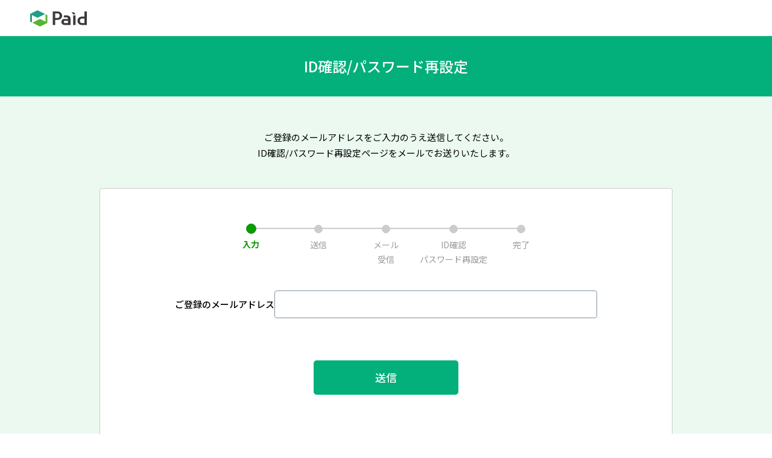

--- FILE ---
content_type: text/html; charset=utf-8
request_url: https://paid.jp/s/reissue/info
body_size: 15564
content:
<!DOCTYPE html><html lang="ja" class="__variable_84e80f __variable_074eda"><head><meta charSet="utf-8"/><meta name="viewport" content="width=device-width, initial-scale=1"/><link rel="stylesheet" href="/s/_next/static/css/dd673daf9048af11.css" data-precedence="next"/><link rel="stylesheet" href="/s/_next/static/css/b78770e1e872002d.css" data-precedence="next"/><link rel="stylesheet" href="/s/_next/static/css/b0c5b7e5b1b98ee6.css" data-precedence="next"/><link rel="stylesheet" href="/s/_next/static/css/338fb528a04b89c9.css" data-precedence="next"/><link rel="stylesheet" href="/s/_next/static/css/7a3be33dd0c6d217.css" data-precedence="next"/><link rel="stylesheet" href="/s/_next/static/css/567879a5b4ee5287.css" data-precedence="next"/><link rel="stylesheet" href="/s/_next/static/css/fbff60f2da7e5307.css" data-precedence="next"/><link rel="preload" as="script" fetchPriority="low" href="/s/_next/static/chunks/webpack-81e288cecf156e1a.js"/><script src="/s/_next/static/chunks/4bd1b696-3cf9cd687734a687.js" async=""></script><script src="/s/_next/static/chunks/1684-2faf4fe1155dd99b.js" async=""></script><script src="/s/_next/static/chunks/main-app-d502e2bbe4b92878.js" async=""></script><script src="/s/_next/static/chunks/2177-c0f62355aef6ffc7.js" async=""></script><script src="/s/_next/static/chunks/5594-92c75bd8675695b6.js" async=""></script><script src="/s/_next/static/chunks/app/reissue/info/page-c9151b83905f9e62.js" async=""></script><script src="/s/_next/static/chunks/app/layout-f71a62624dfa8e79.js" async=""></script><script src="/s/_next/static/chunks/3063-c4a42804715ec304.js" async=""></script><script src="/s/_next/static/chunks/app/error-9bd6c1dee10eaeb6.js" async=""></script><script src="/s/_next/static/chunks/app/not-found-a8a360d99091f484.js" async=""></script><meta name="next-size-adjust" content=""/><title>パスワード再設定｜BtoB後払い/企業間決済・請求代行「Paid（ペイド）」</title><meta name="description" content="BtoB後払い/企業間決済・請求代行Paid[ペイド]のパスワード再設定ページです。"/><link rel="icon" href="/s/favicon.ico" type="image/x-icon" sizes="16x16"/><script>(self.__next_s=self.__next_s||[]).push([0,{"children":"\n            var dataLayer = dataLayer || [];\n            \n            \n            (function(w,d,s,l,i){w[l]=w[l]||[];w[l].push({'gtm.start':\n            new Date().getTime(),event:'gtm.js'});var f=d.getElementsByTagName(s)[0],\n            j=d.createElement(s),dl=l!='dataLayer'?'&l='+l:'';j.async=true;j.src=\n            'https://www.googletagmanager.com/gtm.js?id='+i+dl;f.parentNode.insertBefore(j,f);\n            })(window,document,'script','dataLayer','GTM-M7554D');\n          ","id":"gtm-script"}])</script><script src="/s/_next/static/chunks/polyfills-42372ed130431b0a.js" noModule=""></script></head><body><noscript><iframe src="https://www.googletagmanager.com/ns.html?id=GTM-M7554D" height="0" width="0" style="display:none;visibility:hidden"></iframe></noscript><header class="simple-header_header-simple__sDJQK header-simple"><div class="simple-header_header-inner__72cWl"><a href="/" class="simple-header_header-logo__kXY07">Paid</a></div></header><main class="reissue_pre_fo_area__gU1RO"><section><h1 class="reissue_pre_page_ttl__E7iCv">ID確認/パスワード再設定</h1><p class="reissue_pre_txt___zPxO">ご登録のメールアドレスをご入力のうえ送信してください。<br/>ID確認/パスワード再設定ページをメールでお送りいたします。</p><div class="reissue_pre_fo__CW1Y0"><form><div class="reissue_pre_fo_wrap__MAwbG"><div class="reissue_pre_fo_con__mJR51"><div class="reissue_pre_fo_step___6Ap0 reissue_step5__WAFwm"><p class="reissue_now_step__5bF3T"><span></span>入力</p><p><span></span>送信</p><p><span></span>メール<br/>受信</p><p><span></span>ID確認<br/>パスワード<br class="reissue_for_touch__VueMz"/>再設定</p><p><span></span>完了</p></div><div><div class="reissue_pre_fo_input__xxIju"><p>ご登録のメールアドレス</p><div class="reissue_pre_fo_text__bYXcX"><input type="text" class="reissue_input__1_hMv undefined " name="mail"/></div></div></div><div class="reissue_pre_fo_btnarea__b6VJU"><input type="submit" class="reissue_base_btn__I2t1P reissue_green_btn__7FlFX reissue_w240__TaKOv" value="送信"/></div></div></div></form></div></section></main><footer class="simple-footer_footer_simple__Q7a0K"><div class="simple-footer_ft_c_info__O5AgZ"><p>Paidは個人情報を暗号化して送信する<span>SSLに対応しています。</span></p><p class="simple-footer_ft_copyright__A6Pm3">(C) 2011 RACCOON HOLDINGS, Inc.</p></div></footer><script src="/s/_next/static/chunks/webpack-81e288cecf156e1a.js" async=""></script><script>(self.__next_f=self.__next_f||[]).push([0])</script><script>self.__next_f.push([1,"1:\"$Sreact.fragment\"\n3:I[7555,[],\"\"]\n4:I[1295,[],\"\"]\n5:I[8827,[\"2177\",\"static/chunks/2177-c0f62355aef6ffc7.js\",\"5594\",\"static/chunks/5594-92c75bd8675695b6.js\",\"8478\",\"static/chunks/app/reissue/info/page-c9151b83905f9e62.js\"],\"default\"]\n6:I[9665,[],\"OutletBoundary\"]\n9:I[9665,[],\"ViewportBoundary\"]\nb:I[9665,[],\"MetadataBoundary\"]\nd:I[6614,[],\"\"]\ne:I[9243,[\"7177\",\"static/chunks/app/layout-f71a62624dfa8e79.js\"],\"\"]\nf:I[6011,[\"3063\",\"static/chunks/3063-c4a42804715ec304.js\",\"8039\",\"static/chunks/app/error-9bd6c1dee10eaeb6.js\"],\"default\"]\n10:I[3063,[\"3063\",\"static/chunks/3063-c4a42804715ec304.js\",\"4345\",\"static/chunks/app/not-found-a8a360d99091f484.js\"],\"Image\"]\n:HL[\"/s/_next/static/media/24c66e387ee021e3-s.p.woff2\",\"font\",{\"crossOrigin\":\"\",\"type\":\"font/woff2\"}]\n:HL[\"/s/_next/static/media/24f6ebe2756575bd-s.p.woff2\",\"font\",{\"crossOrigin\":\"\",\"type\":\"font/woff2\"}]\n:HL[\"/s/_next/static/css/dd673daf9048af11.css\",\"style\"]\n:HL[\"/s/_next/static/css/b78770e1e872002d.css\",\"style\"]\n:HL[\"/s/_next/static/css/b0c5b7e5b1b98ee6.css\",\"style\"]\n:HL[\"/s/_next/static/css/338fb528a04b89c9.css\",\"style\"]\n:HL[\"/s/_next/static/css/7a3be33dd0c6d217.css\",\"style\"]\n:HL[\"/s/_next/static/css/567879a5b4ee5287.css\",\"style\"]\n:HL[\"/s/_next/static/css/fbff60f2da7e5307.css\",\"style\"]\n"])</script><script>self.__next_f.push([1,"0:{\"P\":null,\"b\":\"AJoFchTMgSUhvw15-MR8v\",\"p\":\"/s\",\"c\":[\"\",\"reissue\",\"info\"],\"i\":false,\"f\":[[[\"\",{\"children\":[\"reissue\",{\"children\":[\"info\",{\"children\":[\"__PAGE__\",{}]}]}]},\"$undefined\",\"$undefined\",true],[\"\",[\"$\",\"$1\",\"c\",{\"children\":[[[\"$\",\"link\",\"0\",{\"rel\":\"stylesheet\",\"href\":\"/s/_next/static/css/dd673daf9048af11.css\",\"precedence\":\"next\",\"crossOrigin\":\"$undefined\",\"nonce\":\"$undefined\"}],[\"$\",\"link\",\"1\",{\"rel\":\"stylesheet\",\"href\":\"/s/_next/static/css/b78770e1e872002d.css\",\"precedence\":\"next\",\"crossOrigin\":\"$undefined\",\"nonce\":\"$undefined\"}],[\"$\",\"link\",\"2\",{\"rel\":\"stylesheet\",\"href\":\"/s/_next/static/css/b0c5b7e5b1b98ee6.css\",\"precedence\":\"next\",\"crossOrigin\":\"$undefined\",\"nonce\":\"$undefined\"}]],\"$L2\"]}],{\"children\":[\"reissue\",[\"$\",\"$1\",\"c\",{\"children\":[[[\"$\",\"link\",\"0\",{\"rel\":\"stylesheet\",\"href\":\"/s/_next/static/css/338fb528a04b89c9.css\",\"precedence\":\"next\",\"crossOrigin\":\"$undefined\",\"nonce\":\"$undefined\"}],[\"$\",\"link\",\"1\",{\"rel\":\"stylesheet\",\"href\":\"/s/_next/static/css/7a3be33dd0c6d217.css\",\"precedence\":\"next\",\"crossOrigin\":\"$undefined\",\"nonce\":\"$undefined\"}],[\"$\",\"link\",\"2\",{\"rel\":\"stylesheet\",\"href\":\"/s/_next/static/css/567879a5b4ee5287.css\",\"precedence\":\"next\",\"crossOrigin\":\"$undefined\",\"nonce\":\"$undefined\"}]],[[\"$\",\"header\",null,{\"className\":\"simple-header_header-simple__sDJQK header-simple\",\"children\":[\"$\",\"div\",null,{\"className\":\"simple-header_header-inner__72cWl\",\"children\":[\"$\",\"a\",null,{\"href\":\"/\",\"className\":\"simple-header_header-logo__kXY07\",\"children\":\"Paid\"}]}]}],[\"$\",\"$L3\",null,{\"parallelRouterKey\":\"children\",\"error\":\"$undefined\",\"errorStyles\":\"$undefined\",\"errorScripts\":\"$undefined\",\"template\":[\"$\",\"$L4\",null,{}],\"templateStyles\":\"$undefined\",\"templateScripts\":\"$undefined\",\"notFound\":\"$undefined\",\"forbidden\":\"$undefined\",\"unauthorized\":\"$undefined\"}],[\"$\",\"footer\",null,{\"className\":\"simple-footer_footer_simple__Q7a0K\",\"children\":[\"$\",\"div\",null,{\"className\":\"simple-footer_ft_c_info__O5AgZ\",\"children\":[[\"$\",\"p\",null,{\"children\":[\"Paidは個人情報を暗号化して送信する\",[\"$\",\"span\",null,{\"children\":\"SSLに対応しています。\"}]]}],[\"$\",\"p\",null,{\"className\":\"simple-footer_ft_copyright__A6Pm3\",\"children\":\"(C) 2011 RACCOON HOLDINGS, Inc.\"}]]}]}]]]}],{\"children\":[\"info\",[\"$\",\"$1\",\"c\",{\"children\":[null,[\"$\",\"$L3\",null,{\"parallelRouterKey\":\"children\",\"error\":\"$undefined\",\"errorStyles\":\"$undefined\",\"errorScripts\":\"$undefined\",\"template\":[\"$\",\"$L4\",null,{}],\"templateStyles\":\"$undefined\",\"templateScripts\":\"$undefined\",\"notFound\":\"$undefined\",\"forbidden\":\"$undefined\",\"unauthorized\":\"$undefined\"}]]}],{\"children\":[\"__PAGE__\",[\"$\",\"$1\",\"c\",{\"children\":[[\"$\",\"main\",null,{\"className\":\"reissue_pre_fo_area__gU1RO\",\"children\":[\"$\",\"section\",null,{\"children\":[[\"$\",\"h1\",null,{\"className\":\"reissue_pre_page_ttl__E7iCv\",\"children\":\"ID確認/パスワード再設定\"}],[\"$\",\"p\",null,{\"className\":\"reissue_pre_txt___zPxO\",\"children\":[\"ご登録のメールアドレスをご入力のうえ送信してください。\",[\"$\",\"br\",null,{}],\"ID確認/パスワード再設定ページをメールでお送りいたします。\"]}],[\"$\",\"$L5\",null,{}]]}]}],[[\"$\",\"link\",\"0\",{\"rel\":\"stylesheet\",\"href\":\"/s/_next/static/css/fbff60f2da7e5307.css\",\"precedence\":\"next\",\"crossOrigin\":\"$undefined\",\"nonce\":\"$undefined\"}]],[\"$\",\"$L6\",null,{\"children\":[\"$L7\",\"$L8\",null]}]]}],{},null,false]},null,false]},null,false]},null,false],[\"$\",\"$1\",\"h\",{\"children\":[null,[\"$\",\"$1\",\"A4SGQEOIFg3OtHWmntgPLv\",{\"children\":[[\"$\",\"$L9\",null,{\"children\":\"$La\"}],[\"$\",\"meta\",null,{\"name\":\"next-size-adjust\",\"content\":\"\"}]]}],[\"$\",\"$Lb\",null,{\"children\":\"$Lc\"}]]}],false]],\"m\":\"$undefined\",\"G\":[\"$d\",\"$undefined\"],\"s\":false,\"S\":false}\n"])</script><script>self.__next_f.push([1,"2:[\"$\",\"html\",null,{\"lang\":\"ja\",\"className\":\"__variable_84e80f __variable_074eda\",\"children\":[[\"$\",\"head\",null,{\"children\":[\"$\",\"$Le\",null,{\"id\":\"gtm-script\",\"strategy\":\"beforeInteractive\",\"children\":\"\\n            var dataLayer = dataLayer || [];\\n            \\n            \\n            (function(w,d,s,l,i){w[l]=w[l]||[];w[l].push({'gtm.start':\\n            new Date().getTime(),event:'gtm.js'});var f=d.getElementsByTagName(s)[0],\\n            j=d.createElement(s),dl=l!='dataLayer'?'\u0026l='+l:'';j.async=true;j.src=\\n            'https://www.googletagmanager.com/gtm.js?id='+i+dl;f.parentNode.insertBefore(j,f);\\n            })(window,document,'script','dataLayer','GTM-M7554D');\\n          \"}]}],[\"$\",\"body\",null,{\"children\":[[\"$\",\"noscript\",null,{\"children\":[\"$\",\"iframe\",null,{\"src\":\"https://www.googletagmanager.com/ns.html?id=GTM-M7554D\",\"height\":\"0\",\"width\":\"0\",\"style\":{\"display\":\"none\",\"visibility\":\"hidden\"}}]}],[\"$\",\"$L3\",null,{\"parallelRouterKey\":\"children\",\"error\":\"$f\",\"errorStyles\":[[\"$\",\"link\",\"0\",{\"rel\":\"stylesheet\",\"href\":\"/s/_next/static/css/338fb528a04b89c9.css\",\"precedence\":\"next\",\"crossOrigin\":\"$undefined\",\"nonce\":\"$undefined\"}],[\"$\",\"link\",\"1\",{\"rel\":\"stylesheet\",\"href\":\"/s/_next/static/css/7a3be33dd0c6d217.css\",\"precedence\":\"next\",\"crossOrigin\":\"$undefined\",\"nonce\":\"$undefined\"}],[\"$\",\"link\",\"2\",{\"rel\":\"stylesheet\",\"href\":\"/s/_next/static/css/567879a5b4ee5287.css\",\"precedence\":\"next\",\"crossOrigin\":\"$undefined\",\"nonce\":\"$undefined\"}]],\"errorScripts\":[],\"template\":[\"$\",\"$L4\",null,{}],\"templateStyles\":\"$undefined\",\"templateScripts\":\"$undefined\",\"notFound\":[[[\"$\",\"header\",null,{\"className\":\"simple-header_header-simple__sDJQK header-simple\",\"children\":[\"$\",\"div\",null,{\"className\":\"simple-header_header-inner__72cWl\",\"children\":[\"$\",\"a\",null,{\"href\":\"/\",\"className\":\"simple-header_header-logo__kXY07\",\"children\":\"Paid\"}]}]}],[\"$\",\"div\",null,{\"className\":\"error_err_wrap__LGzF8\",\"children\":[\"$\",\"div\",null,{\"className\":\"error_err_box__0WKYO\",\"children\":[[\"$\",\"$L10\",null,{\"src\":{\"src\":\"/s/_next/static/media/pagenon_00.2eb670ef.png\",\"height\":89,\"width\":100,\"blurDataURL\":\"[data-uri]\",\"blurWidth\":8,\"blurHeight\":7},\"alt\":\"\"}],[\"$\",\"h1\",null,{\"children\":\"ページが見つかりません。\"}],[\"$\",\"p\",null,{\"className\":\"error_sentence__yHb4Y\",\"children\":[\"お探しのページは一時的に見られない状態にあるか移動もしくは削除された可能性があります。\",[\"$\",\"br\",null,{}],\"URLに間違いがないか、再度確認してください。\"]}],[\"$\",\"a\",null,{\"href\":\"/\",\"className\":\"co-001b\",\"children\":\"TOPページ\"}]]}]}],[\"$\",\"footer\",null,{\"className\":\"simple-footer_footer_simple__Q7a0K\",\"children\":[\"$\",\"div\",null,{\"className\":\"simple-footer_ft_c_info__O5AgZ\",\"children\":[[\"$\",\"p\",null,{\"children\":[\"Paidは個人情報を暗号化して送信する\",[\"$\",\"span\",null,{\"children\":\"SSLに対応しています。\"}]]}],[\"$\",\"p\",null,{\"className\":\"simple-footer_ft_copyright__A6Pm3\",\"children\":\"(C) 2011 RACCOON HOLDINGS, Inc.\"}]]}]}]],[[\"$\",\"link\",\"0\",{\"rel\":\"stylesheet\",\"href\":\"/s/_next/static/css/338fb528a04b89c9.css\",\"precedence\":\"next\",\"crossOrigin\":\"$undefined\",\"nonce\":\"$undefined\"}],[\"$\",\"link\",\"1\",{\"rel\":\"stylesheet\",\"href\":\"/s/_next/static/css/7a3be33dd0c6d217.css\",\"precedence\":\"next\",\"crossOrigin\":\"$undefined\",\"nonce\":\"$undefined\"}],[\"$\",\"link\",\"2\",{\"rel\":\"stylesheet\",\"href\":\"/s/_next/static/css/567879a5b4ee5287.css\",\"precedence\":\"next\",\"crossOrigin\":\"$undefined\",\"nonce\":\"$undefined\"}]]],\"forbidden\":\"$undefined\",\"unauthorized\":\"$undefined\"}]]}]]}]\n"])</script><script>self.__next_f.push([1,"a:[[\"$\",\"meta\",\"0\",{\"charSet\":\"utf-8\"}],[\"$\",\"meta\",\"1\",{\"name\":\"viewport\",\"content\":\"width=device-width, initial-scale=1\"}]]\n7:null\n8:null\nc:[[\"$\",\"title\",\"0\",{\"children\":\"パスワード再設定｜BtoB後払い/企業間決済・請求代行「Paid（ペイド）」\"}],[\"$\",\"meta\",\"1\",{\"name\":\"description\",\"content\":\"BtoB後払い/企業間決済・請求代行Paid[ペイド]のパスワード再設定ページです。\"}],[\"$\",\"link\",\"2\",{\"rel\":\"icon\",\"href\":\"/s/favicon.ico\",\"type\":\"image/x-icon\",\"sizes\":\"16x16\"}]]\n"])</script></body></html>

--- FILE ---
content_type: text/css; charset=UTF-8
request_url: https://paid.jp/s/_next/static/css/dd673daf9048af11.css
body_size: 4436
content:
@charset "utf-8";html{overflow-y:auto}h1,h2,h3,h4,h5,h6{font-size:100%;font-weight:500}ol,ul{list-style:none}table{border-collapse:collapse;border-spacing:0}th{text-align:left}strong,th{font-style:normal;font-weight:500}html{height:100%}body,html{background:#ffffff}body{width:100%;min-width:360px;font-size:15px;font-weight:500;line-height:140%;font-family:var(--font-noto-sans-jp),sans-serif,"メイリオ",Meiryo,"ＭＳ Ｐゴシック"}label{cursor:pointer}textarea{font-size:13px}input,select,textarea{font-family:var(--font-noto-sans-jp),sans-serif,"メイリオ",Meiryo,"ＭＳ Ｐゴシック"}a{overflow:hidden;outline:none;word-break:break-all}a:hover,a:link,a:visited{color:#01619b;text-decoration:none}a:active{color:#01619b}h2{font-size:30px}h3{font-size:20px}::placeholder{color:#ccc;font-family:var(--font-noto-sans-jp),sans-serif,"メイリオ",Meiryo,"ＭＳ Ｐゴシック"}@media screen and (max-width:940px) and (min-width:671px){body{font-size:14px}h2{font-size:24px}h3{font-size:18px}}@media screen and (max-width:670px){body{font-size:14px}h2{font-size:20px}h3{font-size:16px}}body,html{margin:0;width:100%;height:100%}blockquote,body,dd,div,dl,dt,fieldset,form,h1,h2,h3,h4,h5,h6,input,li,ol,p,pre,td,textarea,th,ul{margin:0;padding:0;vertical-align:baseline}form{margin:0}img{border:0}.no-border{border:0!important}#co-wrapper{min-height:100%;height:auto!important}.roboto{font-family:var(--font-roboto),sans-serif}a:active.co-onmouse,a:hover.co-onmouse{_width:auto;text-decoration:none}.co-onmouseover,a:visited .co-onmouseover{display:none}a:active .co-onmouseover,a:hover .co-onmouseover,a:link .co-onmouseout,a:visited .co-onmouseout{display:inline}a:active .co-onmouseout,a:hover .co-onmouseout{display:none}.co-001w{background:url(/s/img/pre/icon/co-001w.gif) no-repeat scroll 0 transparent;display:inline-block;padding-left:15px}.co-001g:link,.co-001g:visited,.co-001w:link,.co-001w:visited,.co-002g:link,.co-002g:visited,.co-002w:link,.co-002w:visited,.co-003g:link,.co-003g:visited,.co-003w:link,.co-003w:visited,.co-004g:link,.co-004g:visited,.co-004w:link,.co-004w:visited{text-decoration:none!important}.co-001b,.co-001g,.co-002g,.co-002w,.co-003g,.co-003w,.co-004g,.co-004w,[class*=co-00]{display:inline-block;padding-left:13px;text-decoration:none;vertical-align:middle;background-position:0;background-repeat:no-repeat}.co-001g{background-image:url(/s/img/pre/icon/co-001g.gif)}.co-001b{background-image:url(/s/img/common/icon/co-001b.png)}.co-002w{background-image:url(/s/img/pre/icon/co-002w.gif)}.co-002g{background-image:url(/s/img/pre/icon/co-002g.gif)}.co-003w{background-image:url(/s/img/pre/icon/co-003w.gif)}.co-003g{background-image:url(/s/img/pre/icon/co-003g.gif)}.co-004w{background-image:url(/s/img/pre/icon/co-004w.gif)}.co-004g{background-image:url(/s/img/pre/icon/co-004g.gif)}.co-004b{background-image:url(/s/img/common/icon/co-004b.png)}.co-right-001b{background:url(/s/img/common/icon/co_right_001b.png) 100%/11px no-repeat;padding-right:15px}.co-writing-link{vertical-align:middle}.co-writing-link:active,.co-writing-link:link,.co-writing-link:visited{display:inline-block;text-decoration:underline;margin:0 4px}.co-writing-link:hover{text-decoration:none}.co-textlink-green,.co-textlink-green:link,.co-textlink-green:visited{color:#03af7a;position:relative}.co-textlink-green:after{content:"";display:inline-block;position:absolute;top:calc(50% - 3px);width:8px;height:8px;border-color:#03af7a;border-style:solid;border-width:2px 2px 0 0;transform:rotate(45deg);box-sizing:initial}.co-textlink-green:hover{color:#1f6a5b}.co-textlink-green:hover:after{border-color:#1f6a5b}.co-textlink-underline,.co-textlink-underline:link,.co-textlink-underline:visited{color:#03af7a;text-decoration:underline}.co-textlink-underline:hover{color:#1f6a5b}a:active.co-csv-dl,a:link.co-csv-dl,a:visited.co-csv-dl{background:url(/s/img/common/icon/csv_dl_00.gif);background-repeat:no-repeat;background-position:0;line-height:200%;padding-left:15px}.co-file-dl{background:url(/s/img/common/icon/csv_dl_01.gif) left 3px no-repeat;padding-left:20px}a:hover.co-csv-dl{background:url(/s/img/common/icon/csv_dl_on_00.gif);background-repeat:no-repeat;background-position:0;line-height:200%;padding-left:15px}.co-pdf-dl{background:url(/s/img/common/icon/pdf_dl_00.gif) 0 no-repeat;line-height:200%;padding-left:23px}.co-pdf{background:url(/s/img/common/icon/icon_pdf_00.png) 100%/15px no-repeat;line-height:200%;padding:5px 20px 5px 0}@media screen and (max-width:640px){.co-pdf-dl{background:url(/s/img/common/icon/pdf_dl_00.gif) left 1px no-repeat;line-height:200%;padding-left:16px;background-size:11px auto}}.co-dlb{background:url(/s/img/common/icon/dl_b_00.svg) left top 3px no-repeat;background-size:13px 15px;display:inline-block;padding-left:21px}a.co-pop-link{vertical-align:middle;padding-left:18px;background:url(/s/img/common/icon/icon_pop_link_00.gif) 0 no-repeat;display:inline-block}a.co-add-link{padding-left:15px;background:url(/s/img/common/icon/icon_addition_00.gif) 0 no-repeat}a.co-window-link{vertical-align:middle;padding-left:15px;background:url(/s/img/common/icon/icon_window_link_00.gif) 0 no-repeat;display:inline-block;text-decoration:none}.co-window-openb{background:url(/s/img/common/icon/window_open_00.svg) 0 no-repeat;background-size:13px 15px;display:inline-block;padding-left:21px}.co-hover-underline:hover{text-decoration:underline!important}.co-edit-link{padding-left:15px;background:url(/s/img/common/icon/edit_00.gif) no-repeat 0;display:inline-block;text-decoration:none!important;vertical-align:middle}.co-delete-link{background:url(/s/img/common/icon/delete_00.gif) no-repeat 0}.co-delete-link,.co-delete-link-g{padding-left:15px;display:inline-block;text-decoration:none!important;cursor:pointer;vertical-align:middle}.co-delete-link-g{background:url(/s/img/common/icon/delete_01.gif) no-repeat 0}.co-delete-link-g:hover{color:#028a8b;background:url(/s/img/common/icon/delete_on_01.gif) no-repeat 0}.co-arr-right .link{position:relative;padding:0 0 0 16px;color:#000;vertical-align:middle;text-decoration:none;font-size:15px}.co-arr-right .link:after,.co-arr-right .link:before{position:absolute;top:0;bottom:0;left:0;margin:auto;content:"";vertical-align:middle}.co-arr-right .link:before{left:0;width:13px;height:13px;border-top:2px solid #029a8b;border-right:2px solid #029a8b;transform:rotate(45deg)}@media screen and (max-width:640px){.co-arr-right .link:before{width:8px;height:8px}}.co-inform{background:url(/s/img/common/icon/icon_info_00.gif) no-repeat 0;padding-left:20px}.co-megaphone{background:url(/s/img/common/icon/megaphone_00.gif) 0 no-repeat;padding-left:20px}.dsply-none{display:none}.dsply-blk{display:block}.dsply-inblk{display:inline-block}.co-dnone{display:none}.co-dib{display:inline-block!important}.co-dtb{display:table!important}.co-dtc{display:table-cell!important}.co-db{display:block}.co-dflex{display:flex}@media screen and (min-width:940px){.co-db-pconly{display:block}.co-db-sponly{display:none}}@media screen and (max-width:940px){.co-db-pconly{display:none}.co-db-sponly{display:block}}.co-zindex03{z-index:3!important}.co-lineheight-26{line-height:26px!important}.co-vm0{margin:0 auto!important}.co-vm2{margin:2px auto!important}.co-vm3{margin:3px auto!important}.co-vm5{margin:5px auto!important}.co-vm10{margin:10px auto!important}.co-vm15{margin:15px auto!important}.co-vm20{margin:20px auto!important}.co-vm25{margin:25px auto!important}.co-vm30{margin:30px auto!important}.co-m0{margin:0!important}.co-m2{margin:2px!important}.co-m3{margin:3px!important}.co-m5{margin:5px!important}.co-m10{margin:10px!important}.co-m15{margin:15px!important}.co-m20{margin:20px!important}.co-m25{margin:25px!important}.co-m30{margin:30px!important}.co-mt0{margin-top:0!important}.co-mt2{margin-top:2px!important}.co-mt3{margin-top:3px!important}.co-mt5{margin-top:5px!important}.co-mt10{margin-top:10px!important}.co-mt15{margin-top:15px!important}.co-mt20{margin-top:20px!important}.co-mt25{margin-top:25px!important}.co-mt30{margin-top:30px!important}.co-mt35{margin-top:35px!important}.co-mt40{margin-top:40px!important}.co-mt50{margin-top:50px!important}.co-mb0{margin-bottom:0!important}.co-mb2{margin-bottom:2px!important}.co-mb3{margin-bottom:3px!important}.co-mb5{margin-bottom:5px!important}.co-mb10{margin-bottom:10px!important}.co-mb15{margin-bottom:15px!important}.co-mb20{margin-bottom:20px!important}.co-mb25{margin-bottom:25px!important}.co-mb30{margin-bottom:30px!important}.co-mb35{margin-bottom:35px!important}.co-mb40{margin-bottom:40px!important}.co-mb50{margin-bottom:50px!important}.co-ml0{margin-left:0!important}.co-ml2{margin-left:2px!important}.co-ml3{margin-left:3px!important}.co-ml5{margin-left:5px!important}.co-ml8{margin-left:8px!important}.co-ml10{margin-left:10px!important}.co-ml15{margin-left:15px!important}.co-ml20{margin-left:20px!important}.co-ml25{margin-left:25px!important}.co-ml30{margin-left:30px!important}.co-ml35{margin-left:35px!important}.co-ml40{margin-left:40px!important}.co-ml50{margin-left:50px!important}.co-mr0{margin-right:0!important}.co-mr2{margin-right:2px!important}.co-mr3{margin-right:3px!important}.co-mr5{margin-right:5px!important}.co-mr10{margin-right:10px!important}.co-mr15{margin-right:15px!important}.co-mr20{margin-right:20px!important}.co-mr25{margin-right:25px!important}.co-mr30{margin-right:30px!important}.co-mr35{margin-right:35px!important}.co-mr40{margin-right:40px!important}.co-mr50{margin-right:50px!important}.co-p0{padding:0!important}.co-p2{padding:2px!important}.co-p3{padding:3px!important}.co-p5{padding:5px!important}.co-p10{padding:10px!important}.co-p15{padding:15px!important}.co-p20{padding:20px!important}.co-p25{padding:25px!important}.co-p30{padding:30px!important}.co-p35{padding:35px!important}.co-p40{padding:40px!important}.co-pt0{padding-top:0!important}.co-pt2{padding-top:2px!important}.co-pt3{padding-top:3px!important}.co-pt5{padding-top:5px!important}.co-pt10{padding-top:10px!important}.co-pt15{padding-top:15px!important}.co-pt20{padding-top:20px!important}.co-pt25{padding-top:25px!important}.co-pt30{padding-top:30px!important}.co-pt35{padding-top:35px!important}.co-pt40{padding-top:40px!important}.co-pt50{padding-top:50px!important}.co-pb0{padding-bottom:0!important}.co-pb2{padding-bottom:2px!important}.co-pb3{padding-bottom:3px!important}.co-pb5{padding-bottom:5px!important}.co-pb10{padding-bottom:10px!important}.co-pb15{padding-bottom:15px!important}.co-pb20{padding-bottom:20px!important}.co-pb25{padding-bottom:25px!important}.co-pb30{padding-bottom:30px!important}.co-pb35{padding-bottom:35px!important}.co-pb40{padding-bottom:40px!important}.co-pb50{padding-bottom:50px!important}.co-pl0{padding-left:0!important}.co-pl2{padding-left:2px!important}.co-pl3{padding-left:3px!important}.co-pl5{padding-left:5px!important}.co-pl6{padding-left:6px!important}.co-pl10{padding-left:10px!important}.co-pl15{padding-left:15px!important}.co-pl20{padding-left:20px!important}.co-pl25{padding-left:25px!important}.co-pl30{padding-left:30px!important}.co-pl35{padding-left:35px!important}.co-pl40{padding-left:40px!important}.co-pl50{padding-left:50px!important}.co-pr0{padding-right:0!important}.co-pr2{padding-right:2px!important}.co-pr3{padding-right:3px!important}.co-pr5{padding-right:5px!important}.co-pr10{padding-right:10px!important}.co-pr15{padding-right:15px!important}.co-pr20{padding-right:20px!important}.co-pr25{padding-right:25px!important}.co-pr30{padding-right:30px!important}.co-pr35{padding-right:35px!important}.co-pr40{padding-right:40px!important}.co-pr50{padding-right:50px!important}.co-p2535{padding:25px 35px!important}.co-tal{text-align:left}.co-tar{text-align:right}.co-tac{text-align:center}.co-vatop{vertical-align:top!important}.co-vamid{vertical-align:middle!important}.co-vabot{vertical-align:bottom!important}.co-n{font-weight:400}.co-b{font-weight:700}.co-fs10{font-size:77%!important}.co-fs11{font-size:85%!important}.co-fs12{font-size:93%!important}.co-fs14{font-size:108%!important}.co-fs15{font-size:116%!important}.co-fs16{font-size:123.1%!important}.co-fs17{font-size:131%!important}.co-fs18{font-size:138.5%!important}.co-fs19{font-size:146.5%!important}.co-fs20{font-size:153.9%!important}.co-fs21{font-size:161.6%!important}.co-fs22{font-size:167%!important}.co-fs23{font-size:174%!important}.co-fs24{font-size:182%!important}.co-fs25{font-size:189%!important}.co-fs26{font-size:197%!important}.co-fcblack{color:#333333!important}.co-fcwhite{color:#ffffff!important}.co-fcgray{color:#666666!important}.co-fcgray02{color:#cccccc!important}.co-fcgray03{color:#84919e!important}.co-fclgreen{color:#029a8b!important}.co-fclgreen02{color:#03af7a!important}.co-fcgreen{color:#24a254!important}.co-fcdgreen{color:#00606a!important}.co-fcygreen{color:#50aa00!important}.co-fcblue{color:#00619b!important}.co-fcblue02{color:#0084b4!important}.co-fclblue{color:#00a0e9!important}.co-fcyellow{color:#f0a021!important}.co-fcpurple{color:#8914b0!important}.co-fcfcpink{color:#ff5e62!important}.co-fcred{color:#ff4000!important}.co-fcblack-b{color:#333333!important;font-weight:700}.co-fcwhite-b{color:#ffffff!important;font-weight:700}.co-fclgreen-b{color:#029a8b!important;font-weight:700}.co-fcgreen-b{color:#24a254!important;font-weight:700}.co-fcdgreen-b{color:#00746a!important;font-weight:700}.co-fcygreen-b{color:#50aa00!important;font-weight:700}.co-fcblue-b{color:#00619b!important;font-weight:700}.co-fcyellow-b{color:#f0a021!important;font-weight:700}.co-fcpurple-b{color:#8914b0!important;font-weight:700}.co-bgc-green{background-color:#f2f8ec}.co-dsbl-gray{background-color:#ececec!important}.co-yellowgreen{background-color:#ebf9f0!important}.co-fs12-fcgray{font-size:93%!important;color:#666666!important}.co-shadow-blk{color:#ffffff!important;text-shadow:-1px -1px 0 #333333}.co-shadow-wht{text-shadow:1px 1px 0 #ffffff}.co-fl{float:left}.co-fr{float:right}.co-cp{cursor:pointer}.co-wsn{white-space:nowrap}.co-hang-indent08{text-indent:-.8em!important;padding-left:.8em!important}.co-hang-indent10{text-indent:-1em!important;padding-left:1em!important}.co-hang-indent15{text-indent:-1.5em!important;padding-left:1.5em!important}.co-clf:after{content:".";display:block;height:0;clear:both;visibility:hidden;font-size:0}.co-clf{display:inline-block}* html .co-clf{height:1%}.co-clf{display:block}.co-pos-r{position:relative}div.outer{display:table;text-align:center}* html div.outer,*+html div.outer{position:relative}div.vertical_middle{display:table-cell;vertical-align:middle}* html div.vertical_middle,*+html div.vertical_middle{position:absolute;top:50%}div.vertical_middle p.inner{margin:0}* html div.vertical_middle p.inner,*+html div.vertical_middle p.inner{position:relative;top:-50%;right:50%}.co-fo-container table input,.co-fo-container table selecte{height:1.6em;vertical-align:middle}.co-fo-vshort{width:50px;height:1.5em}.co-fo-short{width:80px;height:1.5em}.co-fo-middle{width:130px;height:1.5em}.co-fo-short-price{width:80px;text-align:right;height:1.5em}.co-fo-mailaddress{width:280px;font-size:120%;height:1.5em}.co-fo-long{width:250px;height:1.5em}.co-fo-vlong{width:350px;height:1.5em}.co-fo-extralong-textarea{width:400px;height:80px;font-size:12px;height:1.5em}.co-fo-long-textarea{width:250px;height:80px;font-size:12px;height:1.5em}.co-fo-middle-textarea{width:200px;height:30px;font-size:12px;height:1.5em}.co-fo-button-margin-right{margin-right:5px}.co-fo-placeholder{color:#999999}.co-fo-ex{color:#666666;font-size:84%;margin-left:12px}.co-fo-imeactive{ime-mode:active}.co-fo-imedisabled{ime-mode:disabled}.co-fo-indi{color:#ff4000;font-weight:700;font-size:84%}.co-frame-red{width:400px;border:1px solid #ff4000;margin:0 auto;padding:5px}.co-button-margin{margin:30px auto 10px}.co-step-image{text-align:center}.co-step-image img{margin:0 auto 30px}.co-error-msg{padding:10px;margin-bottom:20px;font-weight:700;text-align:left;color:#ff4000;background:#ffe8e8;border:1px solid #ff4100}.co-error-exclamation{color:#ff4000;font-weight:400!important;background:url(/s/img/common/icon/icon_exclamation_00.gif) no-repeat left 50%;padding-left:20px}.co-exclamation{background:url(/s/img/common/icon/icon_exclamation_01.gif) no-repeat left 50%;padding-left:20px}.co-errmark{color:#ff4000;background:url(/s/img/common/icon/icon_errmark_00.png) 2px 3px no-repeat;background-size:14px 14px;padding-left:18px}.co-errmark-l{color:#ff4000;background:url(/s/img/common/icon/error_l_00.png) left 2px no-repeat;padding-left:22px;font-size:16px;display:inline-block;vertical-align:middle;min-height:18px}@media screen and (max-width:640px){.co-errmark{color:#ff4000;background:url(/s/img/common/icon/icon_errmark_00.png) 1px 3px no-repeat;background-size:12px 12px;padding-left:16px}}.co-error-cellbg{background-color:#ffe8e8!important}.co-fo-ssl{float:right;text-align:right;color:#666666;width:455px}.co-fo-ssl-txt{float:left;text-align:right;font-size:11px;margin:60px 0 0;width:400px}.modal-outline-text{margin-top:10px;text-align:left;width:400px}.co-footer-group li{margin-bottom:5px}.co-footer-sd{background:url(/s/img/common/footer_group_sd_00.png) no-repeat 0 1px;padding-left:20px}.co-footer-corec{background:url(/s/img/common/footer_group_corec_00.png) no-repeat 0 2px;padding-left:20px}.co-footer-tg{background:url(/s/img/common/footer_group_tg_00.png) no-repeat 0 1px;padding-left:20px}#errorpage{padding-top:85px;text-align:center}#errorpage h3{font-size:18px;margin:20px 0 10px}#errorpage p{margin-bottom:20px}@media screen and (min-width:941px){.co-sp-only,.co-tb-only,.co-ts-only{display:none!important}}@media screen and (max-width:940px) and (min-width:671px){.co-pc-only,.co-sp-only{display:none!important}}@media screen and (max-width:670px){.co-pc-only,.co-pt-only,.co-tb-only{display:none!important}}.co-tooltip{display:inline-block;position:relative}.co-tooltip .tooltip-icon{color:#fff;width:18px;height:18px;box-sizing:border-box;border-radius:100%;background:#707070;display:flex;align-items:center;justify-content:center;line-height:1}.co-tooltip .tooltip-icon:before{content:"?";font-family:メイリオ;font-size:12px;font-weight:700;margin:2px 0 0 1px}.co-tooltip:hover .tooltip-icon,.pre-fo2 .sub-title-supple:hover .co-tooltip .tooltip-icon{background:#222}.co-tooltip .tooltip-sentence{position:absolute;top:22px;border-radius:5px;background-color:#fffff0;border:1px solid #cccccc;padding:13px 20px;display:none;text-align:left;box-shadow:0 0 4px 0 rgb(100 100 100/40%);color:#333333;font-size:14px;font-weight:400;z-index:2;line-height:23px}.co-tooltip:hover .tooltip-sentence,.pre-fo2 .sub-title-supple:hover .co-tooltip .tooltip-sentence{display:block}.co-tooltip:hover .tooltip-sentence.right,.pre-fo2 .sub-title-supple:hover .co-tooltip .tooltip-sentence.right{right:0}.co-tooltip:hover .tooltip-sentence:before,.pre-fo2 .sub-title-supple:hover .co-tooltip .tooltip-sentence:before{content:"";position:absolute;width:200px;height:30px;display:block;top:-20px;left:-10px}.co-tooltip .w18em{width:18.2em}.co-tooltip .w19em{width:19.2em}.co-tooltip .w22em{width:22.2em}@media screen and (max-width:670px){.co-tooltip .tooltip-sentence{font-size:12px;padding:8px 15px;line-height:20px}.co-tooltip .tooltip-sentence.sp-left-minus40{left:-40px}.co-tooltip .tooltip-sentence.sp-left-minus140{left:-140px}}.co-toggle-pass{position:relative}.co-toggle-pass input.password:not([type=submit]):not([type=radio]):not([type=checkbox]){padding-right:40px;box-sizing:border-box}.co-toggle-pass .image-toggle-pass{background:url(/s/img/common/icon/unsee.png) no-repeat 50%/contain;width:24.5px;height:24px;display:block;position:absolute;right:10px;top:50%;transform:translateY(-50%);background-color:#fff}.co-toggle-pass .checkbox-toggle-pass{display:none}.co-toggle-pass .checkbox-toggle-pass:checked+.image-toggle-pass{background-image:url(/s/img/common/icon/see.png)}

--- FILE ---
content_type: text/css; charset=UTF-8
request_url: https://paid.jp/s/_next/static/css/338fb528a04b89c9.css
body_size: 1760
content:
@charset "utf-8";.password-change_pre-in-box__wQW4k{padding-top:40px}@media screen and (max-width:670px){.password-change_pre-in-box__wQW4k{padding-top:15px}}.completion-modal_wrap_modal__OQnMK{padding:0 15px;position:absolute;top:0;right:0;bottom:0;left:0;margin:auto;width:100%;height:100%;display:flex;align-items:center;justify-content:center;box-sizing:border-box}.completion-modal_modal__knhFc{background-color:#fff;padding:40px 20px;width:100%;height:-moz-fit-content;height:fit-content;max-width:570px;box-sizing:border-box;border-radius:5px;box-shadow:0 0 22px rgba(0,0,0,.26)}.completion-modal_wrap_button__ea_mQ{display:flex;align-items:center;justify-content:center;text-align:center;flex-direction:column}.completion-modal_green-btn__8QUaO{font-family:var(--font-noto-sans-jp),sans-serif,メイリオ,Meiryo,"ＭＳ Ｐゴシック"}.completion-modal_sentence__mKfsl{font-size:16px;text-align:center;margin-bottom:30px;line-height:27px}@media screen and (max-width:940px){.completion-modal_modal__knhFc{max-width:552px;padding:30px 20px}}@media screen and (max-width:670px){.completion-modal_modal__knhFc{padding:20px 15px 25px}.completion-modal_sentence__mKfsl{font-size:14px;margin-bottom:15px}}.simple-footer_footer_simple__Q7a0K{box-sizing:initial;color:#e6e6e6;padding:27px 0 24px;background-color:#58626c}.simple-footer_ft_c_info__O5AgZ{background-color:#58626c;color:#e6e6e6;text-align:center;font-size:11px;line-height:1;font-weight:400}.simple-footer_ft_copyright__A6Pm3{font-size:10px;margin:15px 0 0;padding-bottom:3px}@media screen and (max-width:670px){.simple-footer_ft_c_info__O5AgZ{font-size:11px}}.error_err_wrap__LGzF8{color:#333;min-height:calc(100% - 151px);background-color:#e6e6e6;box-shadow:0 0 1px 1px rgba(150,150,150,.3);border-top:1px solid #cccccc;font-family:メイリオ;line-height:1.6;font-size:13px;text-align:center;padding:0 20px}.error_err_wrap__LGzF8 .error_err_box__0WKYO{position:relative;display:flex;align-items:center;justify-content:center;flex-direction:column;margin-top:100px}.error_err_wrap__LGzF8 .error_err_logout__N2OLF{border-top:1px solid #ccc;width:240px;padding:15px;margin:30px auto 0}.error_err_wrap__LGzF8 h1{font-size:18px;margin:27px 0 10px}.error_err_wrap__LGzF8 .error_sentence__yHb4Y{margin-bottom:20px}@media screen and (max-width:670px){.error_err_wrap__LGzF8 .error_sentence__yHb4Y{text-align:left}}.pre-page-title_pre_page_title__T_Iw_{text-align:center;color:#ffffff;padding:50px 10px;font-size:24px;font-weight:500;display:flex;flex-direction:column;height:60px;justify-content:center;font-family:Noto Sans JP,sans-serif,メイリオ,Meiryo,ＭＳ Ｐゴシック;background:#03af7a;box-sizing:border-box;@media screen and (max-width:670px){font-size:22px;height:70px;padding-left:0;padding-bottom:0;padding-right:0;padding-top:0}}.password-change-modal_wrap_modal__E5HAN{padding:0 15px;position:absolute;top:0;right:0;bottom:0;left:0;margin:auto;width:100%;height:100%;display:flex;align-items:center;justify-content:center;box-sizing:border-box}.password-change-modal_modal__dc0KL{background-color:#fff;padding:40px 20px;width:100%;height:-moz-fit-content;height:fit-content;max-width:760px;box-sizing:border-box;border-radius:5px;box-shadow:0 0 22px rgba(0,0,0,.26)}.password-change-modal_title__cAOws{font-size:18px;text-align:center;font-weight:500;margin-bottom:30px;line-height:27px}.password-change-modal_wrap_main__J5AnS{display:flex;justify-content:center;gap:15px;margin-bottom:40px}.password-change-modal_left__SR5CX{width:131px;height:100%}.password-change-modal_right__ZBbBR{width:392px}.password-change-modal_sentence__3CBzQ{font-size:14px;margin-bottom:15px;line-height:21px}.password-change-modal_attention_list__DB0SU{padding:15px 15px 15px 33px;box-sizing:border-box;border-radius:4px;border:1px solid #cccccc;font-size:12px;list-style:disc;background-color:#fafafa;line-height:19px}.password-change-modal_wrap_button__7a7yk{display:flex;align-items:center;justify-content:center;text-align:center;flex-direction:column}.password-change-modal_green-btn__4yQa6{font-family:var(--font-noto-sans-jp),sans-serif,メイリオ,Meiryo,"ＭＳ Ｐゴシック"}@media screen and (max-width:940px){.password-change-modal_modal__dc0KL{max-width:552px;padding:30px 20px}.password-change-modal_title__cAOws{margin-bottom:20px}.password-change-modal_sentence__3CBzQ{text-align:center}.password-change-modal_wrap_main__J5AnS{flex-direction:column;align-items:center}.password-change-modal_left__SR5CX{width:82px}.password-change-modal_right__ZBbBR{width:461px}}@media screen and (max-width:670px){.password-change-modal_title__cAOws{font-size:14px;margin-bottom:15px;line-height:20px}.password-change-modal_modal__dc0KL{padding:20px 15px 40px}.password-change-modal_left__SR5CX{width:66px}.password-change-modal_wrap_main__J5AnS{gap:10px;margin-bottom:20px}.password-change-modal_sentence__3CBzQ{font-size:12px;line-height:21px;white-space:nowrap}.password-change-modal_attention_list__DB0SU{max-width:410px;margin:0 auto}.password-change-modal_right__ZBbBR{width:100%}.password-change-modal_co-textlink-green__29Or6{margin:20px 0 15px}}.login-form_login_id_hint__na6Q9{color:#f14610;-webkit-text-decoration-line:underline;text-decoration-line:underline;position:relative;display:inline-block;width:5.5em}.login-form_login_id_hint__na6Q9:hover{cursor:pointer}.login-form_login_id_hint__na6Q9:hover:before{content:"・請求する方：半角英数4～20文字\A・請求書を受け取った方：メールアドレス ";white-space:pre;padding:10px 16px 13px 14px;border-radius:4px;border:1px solid #e8e8e8;box-shadow:0 1px 4px 3px rgba(181,181,181,.25);background:#fffff0;flex-shrink:0;position:absolute;top:-70px;right:-20px;color:#000}@media screen and (max-width:423px){.login-form_login_id_hint__na6Q9:hover:before{top:20px;right:-185px}}.login-form_login_id_hint__na6Q9:after{content:"?";display:inline-block;border:1px solid #f14610;background-color:#ffd9d7;width:15px;height:15px;border-radius:50%;position:absolute;line-height:14px;text-align:center;top:50%;transform:translateY(-42%);right:-15px}

--- FILE ---
content_type: text/css; charset=UTF-8
request_url: https://paid.jp/s/_next/static/css/7a3be33dd0c6d217.css
body_size: 459
content:
.simple-header_header-simple__sDJQK{padding:0 50px;box-sizing:border-box;background-color:#ffffff;position:static;z-index:100;width:100%;border-bottom:1px solid #dfdfdf}.simple-header_header-simple__sDJQK .simple-header_header-inner__72cWl{max-width:1200px;margin:0 auto;display:flex;flex-wrap:wrap}.simple-header_header-simple__sDJQK .simple-header_header-inner__72cWl .simple-header_header-logo__kXY07{width:8%;min-width:70px;max-width:180px;height:49px;margin:6px 0 0;background:url(/s/img/common/logo/logo_00.svg) 50% no-repeat;background-size:contain;text-indent:-200px}@media screen and (min-width:941px){.simple-header_header-simple__sDJQK .simple-header_header-inner__72cWl .simple-header_header-logo__kXY07{width:8%;min-width:70px;max-width:180px;margin-right:30px;margin-bottom:4px}}@media screen and (max-width:940px){.simple-header_header-simple__sDJQK{display:flex;flex-wrap:nowrap;padding:0 15px;height:60px;align-items:center}.simple-header_header-simple__sDJQK .simple-header_header-inner__72cWl{width:100%;justify-content:space-between;margin:0}.simple-header_header-simple__sDJQK .simple-header_header-inner__72cWl .simple-header_header-logo__kXY07{margin:12px 0 11px;width:128px;height:32px}}

--- FILE ---
content_type: text/css; charset=UTF-8
request_url: https://paid.jp/s/_next/static/css/567879a5b4ee5287.css
body_size: 24714
content:
@charset "utf-8";html{max-width:100%;overflow-y:auto}body,html{overflow-x:hidden;-webkit-overflow-scrolling:touch}body{min-width:0;color:#000}@media screen and (min-width:941px){body,html{overflow-y:visible!important}}*{-webkit-text-size-adjust:none}a,span{text-indent:0}a:hover,a:link,a:visited{color:#1e95d4}a[href^=tel],a[href^=tel]:hover{cursor:default;text-decoration:none;color:#333333}.pre-page-ttl a[href^=tel]:hover{color:#ffffff}img{-webkit-backface-visibility:hidden}@media screen and (max-width:940px){a[href^=tel],a[href^=tel]:hover{color:#1e95d4}}main{min-height:calc(100vh - 670px);line-height:1.75;display:block;position:relative;padding-top:60px}header.header-simple~main{padding-top:0;min-height:calc(100vh - 151px);padding-bottom:1px}.pre-in-box{max-width:1024px;width:86%;margin:0 auto;padding:55px 0 100px}.pre-in-box.adjust-padding{padding:100px 0}.pre-in-box.box-w960{max-width:960px}.topic-path{width:86%;max-width:1200px;margin:22px auto;font-size:14px}.topic-path li{display:inline;vertical-align:middle}.topic-path li:not(:last-child):after{content:"";display:inline-block;vertical-align:1px;width:8px;height:8px;border-top:1px solid #666666;border-right:1px solid #666666;transform:rotate(45deg);margin:0 13px 0 10px}@media screen and (max-width:940px){main{padding-top:60px}.pre-in-box{padding:35px 0 60px}.pre-in-box.adjust-padding{padding:80px 0}}@media screen and (max-width:670px){.topic-path{width:92%;margin:10px auto;font-size:12px}.topic-path li:not(:last-child):after{margin:0 8px 0 5px;width:6px;height:6px}.pre-in-box{width:90%;padding:15px 0 30px}.pre-in-box.adjust-padding{padding:40px 0}}.font-num{font-family:var(--font-roboto);font-size:34px;line-height:calc(36 / 34);font-weight:400}.font-sc01{font-size:38px;line-height:calc(50 / 38);font-weight:400}.font-sc02{font-size:36px;line-height:calc(50 / 36);font-weight:400}.font-sc03{font-size:26px;line-height:calc(40 / 26);font-weight:400}.font-ho01{font-size:16px;line-height:calc(26 / 16);font-weight:400}@media screen and (max-width:940px){.font-sc01{font-size:32px;line-height:calc(42 / 32)}.font-sc02{font-size:28px;line-height:calc(38 / 28)}.font-sc03{font-size:22px;line-height:calc(32 / 22)}.font-ho01{font-size:15px;line-height:calc(25 / 15)}}@media screen and (max-width:670px){.font-sc01{font-size:26px;line-height:calc(34 / 26)}.font-sc02{font-size:22px;line-height:calc(30 / 22)}.font-sc03{font-size:18px;line-height:calc(26 / 18)}.font-ho01{font-size:15px;line-height:calc(24 / 15)}}.bg-lgry{background-color:#f6f6f6}.bg-gray{background:#eee}.bg-yellowgreen{background-color:#ebf9f0}.bg-yellowgreen02{background-color:#e0f8da}.bg-bl-grn{background-color:#23a1c7;background:linear-gradient(30deg,#23a1c7,#23a1c7 40%,#13b281 60%,#13b281)}.bg-grn-ygrn{background-color:#00a487;background:linear-gradient(150deg,#00a487,#00a487 20%,#00a436 80%,#00a436);color:#ffffff}.pre-fc-grn{color:#0a9b00}.pre-fc-blue{color:#1e95d4}.pre-fc-red{color:#ed4f3e}.pre-fc-blk{color:#333333!important}.pre-h-trans{transition:opacity .2s}.pre-h-trans:hover{opacity:.7;text-decoration:none}.pre-h-trans:hover .link-arw,.pre-h-trans:hover .link-blank{text-decoration:underline}.pre-page-ttl{text-align:center;color:#ffffff;padding:50px 10px;font-size:24px;font-weight:500;display:flex;flex-direction:column;height:60px;justify-content:center;background:#03af7a;box-sizing:border-box}.page-ttl-sub,.pre-page-ttl,.pre-page-ttl .page-ttl-sub{font-family:var(--font-noto-sans-jp),sans-serif,"メイリオ",Meiryo,"ＭＳ Ｐゴシック"}.page-ttl-sub,.pre-page-ttl .page-ttl-sub{font-size:15px;display:block;margin-top:5px}.pre-page-ttl.ttl-repletion{align-items:center}.pre-page-ttl.ttl-repletion .subborder{font-size:15px;border:1px solid #fff;padding:2px 12px 1px;border-radius:5px;margin-bottom:9px}.page-ttl-sub .tel-icn{background:url(/s/img/common/icon/tel_00.png) left 6px center no-repeat;background-size:15px auto;padding-left:25px;font-weight:700;color:#ffffff}.page-ttl-sub .tel-icn02{background:url(/s/img/common/icon/tel_grn_00.png) left 6px center no-repeat;background-size:15px auto;padding-left:25px;font-weight:700}.pre-head,.pre-push-sub,.pre-push-txt{line-height:1.9;text-align:center}.pre-push-txt{font-size:28px;margin:30px auto 20px}.pre-push-sub{font-size:18px;margin:20px auto 40px}.pre-head{margin:35px auto 40px}.pre-txt{font-size:15px;line-height:2}.pre-txt-note{text-align:center;margin:5px auto}.pre-txt-note:first-child{margin-top:0}.link-arw:after{content:"";display:inline-block;vertical-align:middle;width:8px;height:8px;border-width:1px 1px 0 0;border-style:solid;transform:rotate(45deg);margin:-2px 2px 0 3px}.link-blank,a.link-blank{color:#03af7a}.link-blank:hover,a.link-blank:hover{color:#038059}.link-blank:hover:after{background:url("data:image/svg+xml,%3Csvg xmlns='http://www.w3.org/2000/svg' xmlns:xlink='http://www.w3.org/1999/xlink' width='16' height='13.999' viewBox='0 0 16 13.999'%3E%3Cdefs%3E%3CclipPath id='clip-path'%3E%3Cpath d='M13,12H10.889V2.933H0V1H13V12Z' transform='translate(475 6878.529)' fill='%23038059' stroke='%23707070' stroke-width='1'/%3E%3C/clipPath%3E%3C/defs%3E%3Cg transform='translate(-472 -6879.53)'%3E%3Cg transform='translate(472 6882.823)'%3E%3Cpath d='M2,1A1,1,0,0,0,1,2V9a1,1,0,0,0,1,1h9a1,1,0,0,0,1-1V2a1,1,0,0,0-1-1H2M2,0h9a2,2,0,0,1,2,2V9a2,2,0,0,1-2,2H2A2,2,0,0,1,0,9V2A2,2,0,0,1,2,0Z' transform='translate(0 -0.294)' fill='%23038059'/%3E%3Crect width='11' height='2' transform='translate(1 0.706)' fill='%23038059'/%3E%3C/g%3E%3Cg clip-path='url(%23clip-path)'%3E%3Cpath d='M2,1A1,1,0,0,0,1,2V9a1,1,0,0,0,1,1h9a1,1,0,0,0,1-1V2a1,1,0,0,0-1-1H2M2,0h9a2,2,0,0,1,2,2V9a2,2,0,0,1-2,2H2A2,2,0,0,1,0,9V2A2,2,0,0,1,2,0Z' transform='translate(475 6879.529)' fill='%23038059'/%3E%3C/g%3E%3C/g%3E%3C/svg%3E%0A") no-repeat}.link-blank:after{content:"";background:url("data:image/svg+xml,%3Csvg xmlns='http://www.w3.org/2000/svg' xmlns:xlink='http://www.w3.org/1999/xlink' width='16' height='13.999' viewBox='0 0 16 13.999'%3E%3Cdefs%3E%3CclipPath id='clip-path'%3E%3Cpath d='M13,12H10.889V2.933H0V1H13V12Z' transform='translate(475 6878.529)' fill='%23fff' stroke='%23707070' stroke-width='1'/%3E%3C/clipPath%3E%3C/defs%3E%3Cg transform='translate(-472 -6879.53)'%3E%3Cg transform='translate(472 6882.823)'%3E%3Cpath d='M2,1A1,1,0,0,0,1,2V9a1,1,0,0,0,1,1h9a1,1,0,0,0,1-1V2a1,1,0,0,0-1-1H2M2,0h9a2,2,0,0,1,2,2V9a2,2,0,0,1-2,2H2A2,2,0,0,1,0,9V2A2,2,0,0,1,2,0Z' transform='translate(0 -0.294)' fill='%2303af7a'/%3E%3Crect width='11' height='2' transform='translate(1 0.706)' fill='%2303af7a'/%3E%3C/g%3E%3Cg clip-path='url(%23clip-path)'%3E%3Cpath d='M2,1A1,1,0,0,0,1,2V9a1,1,0,0,0,1,1h9a1,1,0,0,0,1-1V2a1,1,0,0,0-1-1H2M2,0h9a2,2,0,0,1,2,2V9a2,2,0,0,1-2,2H2A2,2,0,0,1,0,9V2A2,2,0,0,1,2,0Z' transform='translate(475 6879.529)' fill='%2303af7a'/%3E%3C/g%3E%3C/g%3E%3C/svg%3E%0A") no-repeat;position:relative;width:16px;height:14px;display:inline-block;text-align:left;margin-left:6px;margin-right:0}.link-txt,.link-txt:link,.link-txt:visited{padding:0 3px;display:inline-block;vertical-align:middle;text-decoration:underline}.link-txt:hover{text-decoration:none}.pre-sub-title{text-align:center;margin-bottom:35px;line-height:1.4}.pre-sub-title:after{content:"";display:block;height:4px;width:30px;background-color:#8ec718;background:linear-gradient(90deg,#009d63 30%,#8ec718 70%)}main:not(#pre-index):not(#pre-buyer) .pre-sub-title{font-size:21px;position:relative;padding-top:40px;line-height:1.4;font-family:var(--font-noto-sans-jp),sans-serif,"メイリオ",Meiryo,"ＭＳ Ｐゴシック"}main:not(#pre-index):not(#pre-buyer) .pre-sub-title:after{position:absolute;top:0;left:calc(50% - 15px)}.pre-tbl-basic{display:flex;justify-content:center;flex-wrap:wrap;max-width:800px;margin:30px auto 0;font-size:15px;line-height:1.6}.pre-tbl-basic .tbl-td,.pre-tbl-basic .tbl-th{border-color:#cccccc;border-style:solid;padding:10px 20px}.pre-tbl-basic .tbl-th:first-of-type{border-width:1px}.pre-tbl-basic .tbl-td:first-of-type{border-width:1px 1px 1px 0}.pre-tbl-basic .tbl-th{flex-basis:calc(15% - 42px);background-color:#f6f6f6;border-width:0 1px 1px;align-items:center;display:flex;justify-content:center}.pre-tbl-basic .tbl-td{flex-basis:calc(85% - 41px);border-width:0 1px 1px 0}.loding-area-parent,.modal-area,.modal-blk-area,.modal-clear-area{position:fixed;width:100%;height:100%;left:0;top:0;z-index:99999}.modal-blk-area,.modal-clear-area{background-color:#000000}.modal-blk-area{opacity:.4}.modal-clear-area{opacity:0}.loding-area,.modal-area .modal-box{background-color:#ffffff;border:1px solid #bfbfbf;border-radius:5px;box-shadow:0 0 15px 5px rgba(100,100,100,.5);position:relative;margin:0 auto;z-index:99999}.modal-area .modal-box{max-width:600px;width:90%;top:50%;transform:translateY(-50%)}.loding-area{width:45px;padding:20px;top:30vh}.modal-area .modal-box.error-box{background-color:#ffe7e7}.modal-area .modal-box .data-table{border-top:1px solid #eaeaea}.modal-area .modal-box .f-mclose{position:absolute;right:5px;top:5px;text-indent:-100px;overflow:hidden;width:20px;height:20px;padding:10px;cursor:pointer}#pre-certification .modal-area .pre-fo-area{padding:40px 0}.modal-area .pre-fo-area .pre-fo-errmark{font-size:16px}.modal-area .modal-box .f-mclose:after,.modal-area .modal-box .f-mclose:before{content:"";display:block;position:absolute;width:20px;height:2px;background-color:#4d4d4d;border-radius:2px;top:20px;left:10px}.modal-area .modal-box .f-mclose:before{transform:rotate(45deg)}.modal-area .modal-box .f-mclose:after{transform:rotate(-45deg)}.modal-area .modal-box .modal-txt>p,.modal-area .modal-box p.modal-txt{color:#222222;font-size:16px}.modal-area .modal-box .modal-txt{padding:40px 35px;text-align:center}.on-modal{overflow-y:scroll}.modal-area .outside-modal{width:100%;height:100%;left:0;top:0;position:fixed;z-index:999}.modal-area.mem-info .modal-box .info-head{padding:20px 40px;font-size:18px;border-bottom:1px solid #e3e3e3;cursor:move;color:#222222;border-radius:5px 5px 0 0;text-align:left}.modal-area.mem-info .modal-box .info-head:hover{background-color:#fafafa}.modal-box .mem-info-area{padding:26px 40px 30px;max-height:calc(70vh - 60px)!important;min-height:200px;overflow-y:auto;overflow-x:hidden}.modal-box .mem-info-area .data-table{width:100%;border-top:none;margin-bottom:40px}.modal-area .mem-info-area .data-table th{width:130px}.modal-area .data-table{width:100%}.modal-area .data-table.t-brdr{border-top:1px solid #e3e3e3}.modal-area .data-table td,.modal-area .data-table th{border-bottom:1px solid #e3e3e3;vertical-align:middle;text-align:left}.modal-area .data-table th{font-weight:700;padding:10px 10px 10px 0}.modal-area .data-table td{padding:10px 0}.modal-area .data-table .sub-notetxt{color:#666666;font-weight:400}.data-table input[type=number],.data-table input[type=password],.data-table textarea,.modal-area .data-table input[type=tel],.modal-area .data-table input[type=text]{margin:5px 0}.modal-area .data-table .add-box{margin-bottom:5px}@media screen and (max-width:940px){header.header-simple~main{min-height:calc(100dvh - 151px)}.pre-txt-note{margin:15px auto}.pre-in-box+div .ssl-area{margin-top:0}.pre-push-sub{margin-top:-15px}.pre-head{margin-top:20px}}@media screen and (max-width:940px) and (min-width:671px){.pre-sub-title{margin-bottom:30px}.pre-push-txt{font-size:24px;margin:15px auto 35px}.pre-head{margin-bottom:20px}.pre-txt{font-size:14px}}@media screen and (max-width:670px){.pre-page-ttl{font-size:22px;height:70px;padding:0}.pre-page-ttl .page-ttl-sub{font-size:13px}.pre-sub-title{margin-bottom:25px;font-size:14px}.pre-page-ttl.ttl-repletion .subborder{margin-bottom:0;font-size:11px}main:not(#pre-index):not(#pre-buyer) .pre-sub-title{padding-top:25px;margin-bottom:25px;font-size:18px}.pre-push-txt{font-size:15px;margin:5px auto 20px}.pre-push-sub{font-size:14px;margin-bottom:20px;display:grid}.pre-head{margin:15px auto 30px}.pre-txt{font-size:14px;line-height:1.8}.pre-tbl-basic{display:block}.pre-tbl-basic .tbl-td,.pre-tbl-basic .tbl-td:first-of-type{border-width:0 1px 1px}.modal-area.mem-info .modal-box .info-head,.modal-box .mem-info-area{padding:20px}.modal-area .data-table,.modal-area .data-table tbody,.modal-area .data-table td,.modal-area .data-table th,.modal-area .data-table tr{display:block}.modal-area .data-table th{border-bottom:0;width:100%;padding:10px 0 0}.modal-area .data-table td{padding-top:0}.link-blank:after{top:2px}}.pre-fo-area .pre-in-box{padding-bottom:0}.pre-fo-area.pre-fo-complete .pre-in-box.pre-txt{padding:20px 0 100px}.pre-fo-wrap{background-color:#f6f6f6;padding:40px 20px}.pre-fo-wrap .pre-fo-inner{max-width:720px;margin:0 auto;line-height:1.8}.pre-fo-wrap .pre-fo-inner+.pre-fo-inner{margin-top:45px}.pre-fo-wrap .pre-fo-head{font-size:18px;margin:-5px auto 10px}.pre-fo-wrap .pre-fo-head:before{content:"";display:inline-block;vertical-align:middle;width:0;height:0;border-color:#333333 transparent;border-style:solid;border-width:.7em .4em 0;margin:-2px 2px 0 0}.pre-fo-wrap .pre-fo-inner .pre-fo-input{display:flex;flex-wrap:wrap;align-items:flex-start;padding:10px 0;border-top:1px solid #cccccc;font-size:15px}.pre-fo-wrap .pre-fo-inner .pre-fo-input:last-child{border-bottom:1px solid #cccccc}.pre-fo-area.pre-fo-confirm .pre-fo-inner .pre-fo-input{padding:13px 0 9px}.pre-fo-wrap .pre-fo-inner .pre-fo-cap{flex-basis:220px;font-weight:700;font-size:15px;padding-right:10px;padding-top:10px}.pre-fo-area.pre-fo-confirm .pre-fo-inner .pre-fo-cap{padding-top:0}.pre-fo-wrap .pre-fo-inner .fo-req:before{content:"必須";display:inline-block;padding:2px 5px;border-radius:2px;background-color:#ed4f3e;color:#ffffff;font-size:11px;font-weight:400;margin-right:10px;vertical-align:middle;line-height:1.4}.pre-fo-wrap .pre-fo-inner .pre-fotxt{flex-basis:calc(100% - 230px);word-break:break-all}.pre-fo-wrap .pre-fo-ex{color:#666666;display:block;font-size:13px;line-height:1.2;margin:4px 0 0}.pre-fo-wrap input+p.pre-fo-ex{display:inline-block}.pre-fo-privacy{font-size:14px;text-align:center;margin:35px auto 0;width:90%;line-height:1.8}.pre-fo-btnarea{text-align:center;margin:40px 0}.pre-fo-area input[type=email],.pre-fo-area input[type=number],.pre-fo-area input[type=password],.pre-fo-area input[type=tel],.pre-fo-area input[type=text],.pre-fo-area input[type=url],.pre-fo-area select,.pre-fo-area textarea{border:1px solid #cccccc;border-radius:5px;background-color:#ffffff;-moz-appearance:none;-webkit-appearance:none;appearance:none;font-size:14px;padding:5px 7px;height:33px;margin:6px 5px 6px 0;box-sizing:border-box;outline:none;vertical-align:middle;font-family:var(--font-noto-sans-jp),sans-serif,Meiryo,"ＭＳ Ｐゴシック"}.pre-fo-area input[type=email].pre-fo-err,.pre-fo-area input[type=number].pre-fo-err,.pre-fo-area input[type=password].pre-fo-err,.pre-fo-area input[type=tel].pre-fo-err,.pre-fo-area input[type=text].pre-fo-err,.pre-fo-area input[type=url].pre-fo-err,.pre-fo-area select.pre-fo-err,.pre-fo-area textarea.pre-fo-err{border-color:#ed5747}.pre-fo-area input[type=email]:focus,.pre-fo-area input[type=number]:focus,.pre-fo-area input[type=password]:focus,.pre-fo-area input[type=tel]:focus,.pre-fo-area input[type=text]:focus,.pre-fo-area input[type=url]:focus,.pre-fo-area select:focus,.pre-fo-area textarea:focus{background-color:#fafffa;border-color:#23a51a}.pre-fo-area input[type=email][disabled],.pre-fo-area input[type=number][disabled],.pre-fo-area input[type=password][disabled],.pre-fo-area input[type=tel][disabled],.pre-fo-area input[type=text][disabled],.pre-fo-area input[type=url][disabled],.pre-fo-area select[disabled],.pre-fo-area textarea[disabled]{background-color:#e2e2e2;border-color:#c3c3c3!important;color:#999999;opacity:1}.pre-fo-area .pre-fo-vs{max-width:50px;width:20%}.pre-fo-area .pre-fo-s{max-width:100px;width:28%}.pre-fo-area .pre-fo-m{max-width:130px;width:34%}.pre-fo-area .pre-fo-s-price{max-width:80px;width:50%;text-align:right}.pre-fo-area .pre-fo-l{max-width:350px;width:80%}.pre-fo-area .pre-fo-vl{width:100%}.pre-fo-area .pre-fo-imedsbl{font-size:16px;ime-mode:disabled}.pre-fo-area .pre-fo-text-m{max-width:200px;height:30px}.pre-fo-area .pre-fo-text-l{max-width:350px;height:120px;width:80%}.pre-fo-area .pre-fo-text-vl{height:120px;width:100%}.pre-fo-area select{background:url(/s/img/common/icon/min_arw_g_00.gif) right 10px center no-repeat #ffffff;margin-right:0;padding-right:27px;-moz-appearance:none;-webkit-appearance:none;appearance:none;outline:none;height:auto}.pre-fo-area select::-ms-expand{display:none}.pre-fo-area .pre-fo-inner .pre-fo-check,.pre-fo-area .pre-fo-inner .pre-fo-radio{display:none}.pre-fo-area .pre-fo-inner .pre-fo-check+label,.pre-fo-area .pre-fo-inner .pre-fo-radio+label{display:inline-block;vertical-align:middle;border:1px solid #cccccc;border-radius:3px;background-color:#ffffff;padding:3px 10px 2px 8px;font-size:15px;margin:5px 0}.pre-fo-area .pre-fo-inner .pre-fo-check.pre-fo-err+label,.pre-fo-area .pre-fo-inner .pre-fo-radio.pre-fo-err+label{border-color:#ed5747}.pre-fo-area .pre-fo-inner .pre-fo-check+label:hover,.pre-fo-area .pre-fo-inner .pre-fo-radio+label:hover{border-color:#0a9b00}.pre-fo-area .pre-fo-inner .pre-fo-check:checked+label,.pre-fo-area .pre-fo-inner .pre-fo-radio:checked+label{color:#23a51a;border-color:#23a51a}.pre-fo-area .pre-fo-inner .pre-fo-check:checked+label:before,.pre-fo-area .pre-fo-inner .pre-fo-radio+label:before{content:"";display:inline-block;vertical-align:middle;margin:-2px 5px 0 0;background-color:#eeeeee;box-shadow:0 0 0 1px #bbbbbb;box-sizing:border-box}.pre-fo-area .pre-fo-inner .pre-fo-radio+label:before{width:11px;height:11px;border-radius:50%;border:2px solid #eeeeee}.pre-fo-area .pre-fo-inner .pre-fo-radio:checked+label:before{background-color:#666666}.pre-fo-area .pre-error-msg{max-width:720px;margin:0 auto 30px;border:1px solid #ed4f3e;padding:9px 10px 8px;color:#ed4f3e;font-size:14px;text-align:center;background-color:#ffffff;font-weight:700;box-sizing:border-box}.pre-fo-area .pre-error-msg .pre-fo-errmark{margin-left:3px}.pre-fo-area .pre-fo-errmark{font-size:14px;color:#ed4f3e;background:url(/s/img/common/icon/icon_errmark_01.png) 1px 2px no-repeat;background-size:16px auto;padding-left:22px;line-height:1.4;margin-top:1px}.pre-fo-area span.pre-fo-errmark{display:inline-block}.pre-fo-area .pre-fo-attention-area{background-color:#eeeeee;border:1px solid #cccccc;max-width:650px;width:80%;margin:30px auto 0;padding:15px;font-size:14px;line-height:1.7}.pre-btn{border-radius:10px;color:#ffffff!important;font-weight:700;display:inline-block;position:relative;text-align:center;box-shadow:0 1px 2px 0 rgba(100,100,100,.5);box-sizing:border-box;white-space:nowrap}.pre-btn:hover{text-decoration:none;transition:.1s}.pre-btn-input:after,.pre-btn:after{content:"";display:inline-block;position:absolute;top:calc(50% - 5px);width:8px;height:8px;border-style:solid;border-width:2px 2px 0 0}.pre-btn-input:not(.pre-btn-input-back):after,.pre-btn:not(.pre-btn-back):after{border-color:#ffffff;transform:rotate(45deg)}.pre-btn-input.pre-btn-input-back:after,.pre-btn.pre-btn-back:after{left:17px;right:auto;border-color:#666666;transform:rotate(-135deg)}.pre-btn-input{display:inline-block;position:relative}.pre-btn-input input.pre-btn{border:0;font-family:var(--font-noto-sans-jp),sans-serif,"メイリオ",Meiryo,"ＭＳ Ｐゴシック";cursor:pointer;margin:0;-webkit-appearance:none;opacity:1;width:100%;line-height:1.4;outline:none}.pre-btn-input.pre-btn-s,.pre-btn.pre-btn-s{min-width:170px}.pre-btn-input.pre-btn-s input,.pre-btn.pre-btn-s{font-size:13px;padding:12px 30px 11px}.pre-btn-input.pre-btn-s:after,.pre-btn.pre-btn-s:after{right:16px}.pre-btn-input.pre-btn-m,.pre-btn.pre-btn-m{min-width:230px}.pre-btn-input.pre-btn-m input,.pre-btn.pre-btn-m{font-size:15px;padding:18px 38px 15px}.pre-btn-input.pre-btn-m:after,.pre-btn.pre-btn-m:after{right:18px}.pre-btn-input.pre-btn-l,.pre-btn.pre-btn-l{min-width:300px}.pre-btn-input.pre-btn-l input,.pre-btn.pre-btn-l{font-size:17px;padding:23px 48px 20px}.pre-btn-input.pre-btn-l:after,.pre-btn.pre-btn-l:after{right:25px}.pre-btn-input.pre-btn-ll,.pre-btn.pre-btn-ll{min-width:350px}.pre-btn-input.pre-btn-ll input,.pre-btn.pre-btn-ll{font-size:18px;padding:30px 55px 27px}.pre-btn-input.pre-btn-ll:after,.pre-btn.pre-btn-ll:after{right:40px}.pre-btn.pre-btn-red{background-color:#ec4f3e}.pre-btn.pre-btn-red:hover{background-color:#ff6656}.pre-btn.pre-btn-blue{background-color:#1e95d4}.pre-btn.pre-btn-blue:hover{background-color:#2ab2f9}.pre-btn.pre-btn-back{background-color:#f3f3f3;color:#666666!important}.pre-btn.pre-btn-back:hover{background-color:#e3e3e3}.pre-btn.pre-btn-bbrdr{background-color:#ffffff;border:1px solid #1e95d4;color:#1e95d4!important;box-shadow:none}.pre-btn.pre-btn-bbrdr:after{border-color:#1e95d4}.pre-btn.pre-btn-bbrdr:hover{background-color:#1e95d4;color:#ffffff!important}.pre-btn.pre-btn-bbrdr:hover:after{border-color:#ffffff}.pre-btn.pre-btn-wbrdr{background-color:transparent;border:1px solid #ffffff;box-shadow:none}.pre-btn.pre-btn-wbrdr:hover{background-color:rgba(250,250,250,.2)}.pre-btn.pre-btn-dsbl{background-color:#bbbbbb;box-shadow:none}.base-btn{display:flex;align-items:center;justify-content:center;transition:background .3s,color .3s,border .3s;border:2px solid #ccc;border-radius:5px;color:#fff;font-size:18px;font-weight:700;padding:13px 30px 14px;box-sizing:border-box;cursor:pointer}.base-btn.w275{width:275px}.base-btn.w260{width:260px}.base-btn.w240{width:240px}.base-btn.w175{width:175px}.base-btn.btn-s{font-size:15px}.base-btn.green-btn{background:#03af7a;color:#fff;border-color:#03af7a}.base-btn.green-btn:hover{background:#fff;color:#03af7a}.base-btn.cv-btn{background:#f18f10;color:#fff;border-color:#f18f10}.base-btn.cv-btn:hover{background:#fff;color:#f18f10}.base-btn.sub-btn-green{background:#fff;color:#03af7a;border-color:#03af7a}.base-btn.sub-btn-green:hover{background:#03af7a;color:#fff;border-color:#fff}.base-btn.sub-btn-gray{background:#fff;color:#84919e;border-color:#84919e}.base-btn.sub-btn-gray:hover{background:#84919e;color:#fff;border-color:#84919e}.base-btn:disabled{background:#cccccc!important;color:#fff!important;border-color:#ccc}.base-btn.cv-btn .download-icon{background:url(/s/img/common/icon/download_white.png) 0/19px 17px no-repeat;padding-left:25px;transition:background-image .2s}.pdf-btn{max-width:330px;margin:0 auto 52px;padding:13px 14px 14px}.pdf-btn:hover .download-icon{background-image:url(/s/img/common/icon/download.png)}.simple-button{background:#ffffff;border:solid #84919e;border-width:1px 1px 2px;border-radius:3px;display:flex;align-items:center;justify-content:center;font-size:14px;padding:8px 11px 7px;box-sizing:border-box;cursor:pointer}.simple-button:hover{border-bottom:1px solid #84919e;padding-top:9px}@media screen and (max-width:670px){.base-btn{font-size:15px}.base-btn.btn-s{font-size:12px}.pdf-btn{margin-bottom:35px}.base-btn.cv-btn .download-icon{background:url(/s/img/common/icon/download_white.png) 0/18px 16px no-repeat;padding-left:23px}.base-btn.w260{width:190px}}.pre-btn-adrs{border:1px solid #cccccc;border-bottom-color:#888888;border-radius:3px;box-shadow:inset 0 -25px 24px -18px #cccccc;background-color:#ffffff;font-size:13px;padding:8px 10px 7px;display:inline-block;vertical-align:middle;line-height:1.4}.pre-btn-adrs:hover{padding:9px 10px 6px;border-color:#888888 #cccccc #cccccc}.pre-fo-step{display:flex;flex-wrap:wrap;justify-content:space-between;margin:30px auto;position:relative}.pre-page-ttl+.pre-in-box .pre-fo-step:first-child{margin-top:0}.pre-fo-area.pre-fo-complete .pre-fo-step{margin-bottom:20px}.pre-fo-step:before{content:"";display:block;position:absolute;height:3px;top:10px;background-color:#23a1c7;background:linear-gradient(30deg,#23a1c7,#23a1c7 40%,#13b281 60%,#13b281);z-index:0}.pre-fo-step p{color:#999999;position:relative;z-index:1;text-align:center}.pre-fo-step span{display:block;line-height:1.8;width:1.6em;height:1.6em;border-radius:50%;border:1px solid #999999;background-color:#ffffff;font-weight:700;margin:0 auto 5px;font-size:12px}.pre-fo-step .now-step{color:#0a9b00;font-weight:700}.pre-fo-step .now-step span{color:#ffffff;background-color:#0a9b00;border-color:#0a9b00}.pre-fo-step.step2{max-width:350px}.pre-fo-step.step2:before{width:50%;left:25%}.pre-fo-step.step2 p{flex-basis:50%}.pre-fo-step.step3{max-width:350px}.pre-fo-step.step3:before{width:70%;left:15%}.pre-fo-step.step3 p{flex-basis:33.33%}.pre-fo-step.step5{max-width:600px;font-size:11px}.pre-fo-step.step5:before{width:80%;left:10%}.pre-fo-step.step5 p{flex-basis:20%}.ssl-area{display:flex;flex-direction:column;margin:50px auto 100px;padding:0 20px;align-items:center}.ssl-area p{color:#666666;text-align:center}.ssl-area>p>span{display:inline-block}@media screen and (max-width:940px){.pre-page-ttl+.pre-in-box .pre-fo-step:first-child{margin-top:10px}}@media screen and (max-width:670px){.pre-fo-wrap .pre-fo-inner .pre-fo-input{display:block}.pre-fo-wrap .pre-fo-inner .pre-fo-cap{padding-top:5px}.pre-fo-area.pre-fo-confirm .pre-fo-inner .pre-fo-input{padding:11px 0}.pre-fo-wrap .pre-error-msg{padding:6px 5px}.pre-btn-input.pre-btn-m,.pre-btn-input.pre-btn-s,.pre-btn.pre-btn-m,.pre-btn.pre-btn-s{min-width:170px;width:100%;max-width:210px}.pre-btn-input.pre-btn-l,.pre-btn-input.pre-btn-ll,.pre-btn.pre-btn-l,.pre-btn.pre-btn-ll{min-width:250px;width:90%;max-width:320px}.pre-btn-input.pre-btn-ll input,.pre-btn.pre-btn-ll{padding:30px 40px 27px}.pre-fo-area.pre-fo-confirm .pre-btn-input{width:43%;min-width:0}}#pre-certification .pre-fo-area,#pre-certification .pre-fo2{max-width:450px;width:90%;padding:55px 0 100px;margin:0 auto;font-size:15px}#pre-certification .pre-fo-area input{width:100%}#pre-certification .pre-fo2 form{padding:0}#pre-certification .pre-fo2 .pre-fo2-btnarea{margin-top:10px}#pre-certification.pre_login{background:#ebf9f0}#pre-certification.pre_login .login-area p:not(.pre-fo-errmark){padding-bottom:5px}#pre-certification.pre_login .pre-fo2{max-width:500px;padding:55px 60px 50px;margin:30px auto;background:#fff;border-radius:4px;box-sizing:border-box}#pre-certification.pre_login .pre-fo2 .info .co-textlink-green{white-space:nowrap;margin-left:-7px}#pre-certification .pre-fo-wrap.acount-list .pre-fo-input{flex-wrap:nowrap;align-items:center}#pre-certification .pre-fo-wrap.acount-list .pre-fo-cap{flex-basis:45%;display:flex;align-items:center;font-weight:400;padding-top:0}#pre-certification .pre-fo-wrap.acount-list .view_detail{color:#1e95d4;cursor:pointer}#pre-certification .pre-fo-wrap.acount-list .pre-fo-cap label{margin-right:10px;padding-left:10px;display:flex;align-items:center}#pre-certification .pre-fo-wrap.acount-list .pre-fo-cap input{margin:0 10px;cursor:pointer}#pre-certification .pre-fo-wrap.acount-list .pre-fo-cap span{white-space:nowrap;display:flex;flex-direction:row}#pre-certification .pre-fo-wrap.acount-list .acount-id{flex-basis:15%}#pre-certification .pre-fo-wrap.acount-list .acount-name{flex-basis:40%}@media screen and (max-width:670px){#pre-certification.pre_login .pre-fo2{padding:30px 8% 40px;max-width:none}.pre-fo2 .pre-fo2-btnarea .base-btn{width:100%;padding:15px;font-size:15px}#pre-certification.pre_login .login-area a{font-size:14px}#pre-certification.pre_login .login-area .rules,#pre-certification.pre_login .login-area .rules a{font-size:13px}#pre-certification .pre-fo2 .pre-fo2-btnarea{margin:10px 0 20px}#pre-certification .pre-fo-wrap.acount-list .pre-fo-cap label{width:calc(100% - 70px);margin-right:0}#pre-certification .pre-fo-wrap.acount-list .pre-fo-cap input{margin:0 10px 0 0}#pre-certification .pre-fo-wrap.acount-list .acount-id{margin:3px 0 -8px}#pre-certification .pre-fo-wrap.acount-list .pre-fo-cap span{white-space:normal}#pre-certification .pre-fo-wrap.acount-list .pre-fo-cap>span{margin-left:auto}#pre-certification .pre-fo-wrap.acount-list .pre-fo-cap{align-items:flex-start;flex-wrap:wrap}}.pre-fo-area.mail-verify .pre-fo-cap-ex{font-size:14px;font-weight:400;color:#666}.pre-fo-area.mail-verify .pre-fo-inner .pre-fo-input{padding:15px 0 12px}.pre-fo-area.mail-verify input[type=text]{width:100%;max-width:none;height:40px;font-size:16px}.pre-fo-area.mail-verify .end-icon img{width:20%;max-width:100px;min-width:80px;margin-left:-30px}.pre-fo-area.mail-verify .input-mail{font-size:16px;font-weight:700;word-break:break-all}@media screen and (max-width:670px){.pre-fo-area.mail-verify input[type=submit],.pre-fo-area.mail-verify input[type=text]{font-size:14px}.pre-fo-wrap.mail-verify .pre-fo-inner .pre-fotxt{margin-top:0}.pre-fo-area.mail-verify .pre-fo-inner .pre-fo-input{padding-top:8px}}.mail-certification{padding:45px 0 90px;box-sizing:border-box}.mail-certification .pre-fo2-white-wrap{border-radius:5px;max-width:900px;box-shadow:0 0 5px rgba(0,0,0,.25);border:none;padding:80px 0}.mail-certification .main-title{font-size:30px;margin-bottom:50px;text-align:center}.mail-certification.pre-fo2 .pre-fo-inner{max-width:500px}.mail-certification.pre-fo2 .w376{margin:0 auto}.mail-certification.pre-fo2 .privacy-statement{font-size:12px;color:#666666;margin:25px auto 0;text-align:center}.mail-certification.pre-fo2 .logo{width:130px;display:block;margin:0 auto 30px}.mail-certification.pre-fo2 .box-attention:after{right:auto!important;left:40px!important}.mail-certification.pre-fo2 .base-btn.cv-btn{margin:25px auto 0}.mail-certification.pre-fo2 .box-attention{margin:15px auto 0;width:496px;display:block}@media screen and (max-width:670px){.mail-certification{background:#fff;padding:35px 25px 0}.mail-certification .pre-fo2-white-wrap{box-shadow:none;padding:45px 0 40px}.mail-certification.pre-fo2 .logo{width:90px;margin-bottom:0}.mail-certification .main-title{font-size:22px;margin-bottom:40px}.mail-certification.pre-fo2 .box-attention{width:100%}.mail-certification.pre-fo2 .pre-fo-inner{max-width:280px}.mail-certification.pre-fo2 .box-attention .co-hover-underline{position:absolute;right:17px;bottom:7px}.mail-certification.pre-fo2 .privacy-statement{font-size:11px;max-width:280px}.mail-certification.pre-fo2 .base-btn.cv-btn{margin-top:20px;padding-right:15px}}.mail-certification.certification-finish{padding-bottom:201px}.mail-certification.certification-finish>section{padding:0 20px}.mail-certification.certification-finish .main-title{margin-bottom:40px}.mail-certification.certification-finish .main-sentence{font-size:18px;text-align:center;line-height:32px;margin-bottom:30px}.mail-certification.certification-finish .pre-fo2-white-wrap{display:flex;align-items:center;flex-direction:column}.mail-certification.certification-finish .pre-fo2-white-wrap .mail-link-wrapper{display:flex;justify-content:space-between;margin-top:50px}.mail-certification.certification-finish .pre-fo2-white-wrap .mail-link-wrapper li:not(:last-child){margin-right:70px}.mail-certification.certification-finish .pre-fo2-white-wrap .mail-link{display:flex;justify-content:center;align-items:center;flex-direction:column;transition:opacity .3s}.mail-certification.certification-finish .pre-fo2-white-wrap .mail-link:hover{opacity:.7}.mail-certification.certification-finish .pre-fo2-white-wrap .mail-link .img{display:flex;align-items:center;justify-content:center;width:31px;height:31px;background-color:#ececec;border-radius:100%;margin-bottom:10px}.mail-certification.certification-finish .pre-fo2-white-wrap .mail-link:hover .sentence{text-decoration:underline}.mail-certification.certification-finish .not-send{display:flex;align-items:center;justify-content:center;margin-top:40px}@media screen and (max-width:670px){.mail-certification.certification-finish>section{padding:0}.mail-certification.certification-finish .pre-fo2-white-wrap{padding-bottom:50px}.mail-certification.certification-finish{padding-bottom:100px}.mail-certification.certification-finish .main-sentence{font-size:14px;margin-bottom:15px;line-height:22px}.mail-certification.certification-finish .short-period{font-size:12px}.mail-certification.certification-finish .pre-fo2-white-wrap .mail-link-wrapper li:not(:last-child){margin-right:35px}.mail-certification.certification-finish .not-send{font-size:12px;margin-top:0}}#top-notice{background-color:#84919e;padding:4px 0;text-align:center;font-size:15px;border-bottom:1px solid #ffffff}#top-notice .sentence,#top-notice a{color:#ffffff;padding:6px 10px;display:block;font-size:13px;font-weight:400}#top-notice .sentence:nth-child(n+2),#top-notice a:nth-child(n+2){border-top:1px solid #ffffff}#top-notice a:hover{text-decoration:underline}#top-notice a:before{content:"";display:inline-block;vertical-align:-3px;width:16px;height:16px;background:url(/s/img/common/icon/info_w_01.png) 50% no-repeat;background-size:contain;margin-right:6px}#top-notice a.no-icon:before{content:normal}#top-notice a.link-arw:after{height:6px;width:6px;margin:-2px 2px 0 0;border-width:2px 2px 0 0}#top-notice a.mente:after{margin-left:10px}@media screen and (max-width:670px){#top-notice{font-size:14px}#top-notice a.link-arw:after{margin-left:10px}}.pre-faq-contents .sub{padding:0 25px;font-size:15px;font-weight:700;color:#2ca0af}.pre-faq-contents .faq-q{display:flex;justify-content:space-between;border-top:1px dotted #cccccc;padding:10px 25px;font-size:18px;line-height:2}.pre-faq-contents .faq-q:before{content:"Q";color:#2ca0af;margin-right:20px}.pre-faq-contents .faq-q-txt{flex-basis:calc(100% - 1em - 20px - 21px - 3em);position:relative}.pre-faq-contents .faq-q:hover{background-color:#f6f6f6;color:#1e95d4}.pre-faq-contents dl:first-of-type .faq-q{border:0}.pre-faq-contents dd .faq-a{text-indent:-26px;padding:10px 25px 10px 90px;border-top:1px dotted #cccccc}.pre-faq-contents dd .faq-a:before{content:"A";font-size:18px;color:#50aa00;margin-right:10px}.pre-faq-contents dd ul{font-size:14px;line-height:1.7;padding:0 25px 10px 90px}.pre-faq-contents dd .faq-a a{font-size:14px;color:#333333;background:url(/s/img/common/pdf_dl_00.gif) no-repeat;padding-left:27px}.pre-faq-contents dd .no-pdf a{padding-left:0;background:none;color:#1e95d4}.pre-faq-contents .faq-q .faq-btn{text-align:right}.pre-faq-contents .faq-q .faq-btn span,.pre-faq-contents .faq-q .faq-btn:after{display:inline-block;vertical-align:middle}.pre-faq-contents .faq-q .faq-btn span{width:20px;height:20px;background-color:#1e95d4;border-radius:50%;position:relative;margin-right:5px}.pre-faq-contents .faq-q .faq-btn span:after,.pre-faq-contents .faq-q .faq-btn span:before{content:"";display:block;position:absolute;background-color:#ffffff}.pre-faq-contents .faq-q .faq-btn span:before{height:2px;width:14px;left:3px;top:calc(50% - 1px)}.pre-faq-contents .faq-q .faq-btn span:after{height:14px;width:2px;top:3px;left:9px;z-index:2;transition:transform .2s ease-in}.pre-faq-contents .faq-q .faq-btn:after{content:"開く";color:#1e95d4;width:3em;white-space:nowrap;line-height:1.4;font-size:15px}.pre-faq-contents .faq-btn.btn-open span{background-color:#cccccc}.pre-faq-contents .faq-btn.btn-open:after{content:"閉じる";color:#999999}.pre-faq-contents .faq-btn.btn-open span:after{transform:rotate(90deg)}@media screen and (max-width:940px) and (min-width:671px){.pre-faq-contents .faq-q{padding:10px 15px;font-size:16px}.pre-faq-contents .faq-q:before{margin-right:10px}.pre-faq-contents dd .faq-a{text-indent:-27px;padding:10px 15px 10px 74px}}@media screen and (max-width:670px){.pre-faq-contents .faq-q{padding:8px 5px 8px 8px;font-size:15px}.pre-faq-contents .faq-q .faq-btn span,.pre-faq-contents .faq-q:before{margin-right:3px}.pre-faq-contents dd .faq-a:before{margin-right:3px;font-size:14px}.pre-faq-contents dd .faq-a{text-indent:-17px;padding:10px 10px 10px 27px;font-size:13px}.pre-faq-contents dd ul{font-size:12px;line-height:1.5;padding:0 10px 10px 27px}.pre-faq-contents dd .faq-a a{font-size:12px;padding-bottom:5px}.pre-faq-contents .faq-q-txt{flex-basis:calc(100% - 1em - 30px)}.pre-faq-contents .faq-q .faq-btn:after{display:none}}#pre-request-part .pre-in-box{display:flex;flex-direction:column;align-items:center}#pre-request-part .pre-push-txt{margin-bottom:45px}#pre-request-part .pre-txt{margin:-15px auto 50px}#pre-request-part .material-img{justify-content:center}#pre-request-part .material-img img{height:166px;width:auto;margin:60px 15px 0}#inquiry-part .pre-in-box{padding:40px 0 60px}#inquiry-part .pre-in-box .pre-push-txt{margin-bottom:15px}@media screen and (max-width:940px){#pre-request-part .pre-txt{margin:-10px auto 0}#pre-request-part .material-img img{margin:25px 15px 35px}#pre-request-part .pre-in-box .pre-btn{order:1}}@media screen and (max-width:940px) and (min-width:671px){#pre-request-part .pre-push-txt{margin:15px 0 0}}@media screen and (max-width:670px){#pre-request-part .material-img img{height:105px;margin:25px 15px}#pre-request-part .pre-push-txt{margin:15px 0 0}#pre-request-part .pre-in-box .pre-btn{margin-bottom:10px}#inquiry-part .pre-in-box{padding:30px 0 40px}}#pre-solution .works-img{width:194px;height:auto;display:block;margin:40px auto}#pre-solution .pre-push-txt+.works-img{margin-top:75px}#pre-cart .cart-realize-box li,#pre-solution .solution-works li{background-color:#ffffff;padding:30px;border:1px solid #cccccc;text-align:center;flex-basis:calc(33% - 15px)}#pre-solution .solution-works li{display:flex;flex-direction:column}#pre-cart .cart-realize-box li:not(:last-child),#pre-solution .solution-works li:not(:last-child){margin-right:20px}#pre-solution .solution-works dt{font-weight:700;color:#0a9b00;line-height:1.6}#pre-cart .cart-realize-box dd,#pre-solution .solution-works dd{font-size:18px}#pre-cart .cart-realize-box p,#pre-solution .solution-works p{border-top:1px dotted #cccccc;margin-top:15px;padding-top:15px;color:#666666;text-align:left}#pre-solution .solution-works p{margin-bottom:20px}#pre-solution .solution-works li a{display:block;margin-top:auto;font-weight:700}#pre-solution .solution-works li a:hover span{text-decoration:underline}#pre-cart .cart-realize-box [class^=box-]:before,#pre-solution .solution-works [class^=works-]:before{content:"";display:block;width:85px;height:85px;margin:0 auto 20px;background-size:contain;background-repeat:no-repeat;background-position:50%}#pre-solution .solution-works .works-01:before{background-image:url(/s/img/pre_login/solution_1_00.png)}#pre-solution .solution-works .works-02:before{background-image:url(/s/img/pre_login/solution_2_00.png)}#pre-solution .solution-works .works-03:before{background-image:url(/s/img/pre_login/solution_3_00.png)}#pre-solution .solution-works .works-04:before{background-image:url(/s/img/pre_login/solution_4_00.png)}#pre-solution .solution-works .works-05:before{background-image:url(/s/img/pre_login/solution_5_00.png)}#pre-solution .solution-works .works-06:before{background-image:url(/s/img/pre_login/solution_6_00.png)}#pre-solution .solution-works .works-07:before{background-image:url(/s/img/pre_login/solution_7_00.png)}#pre-solution .solution-works .works-08:before{background-image:url(/s/img/pre_login/solution_8_00.png)}#pre-solution .solution-works .works-09:before{background-image:url(/s/img/pre_login/solution_13_00.png)}#pre-solution .solution-works .works-10:before{background-image:url(/s/img/pre_login/solution_10_00.png)}#pre-solution .solution-works .works-11:before{background-image:url(/s/img/pre_login/solution_11_00.png)}#pre-solution .solution-works .works-12:before{background-image:url(/s/img/pre_login/solution_12_00.png)}@media screen and (max-width:940px) and (min-width:671px){#pre-solution .unjust-solution dl dd{padding-right:170px}#pre-solution .unjust-solution>div{background-position:93%;background-size:auto 70px}}@media screen and (max-width:670px){#pre-solution .unjust-solution dl dd{padding-right:0}#pre-solution .unjust-solution>div{padding:85px 30px 30px;text-align:center;background-position:center 10%;background-size:auto 55px}}#pre-solution .mem-solution .pre-sub-title span,#pre-solution .mem-solution .solution-works dt{color:#2ca0af}@media screen and (max-width:940px){#pre-solution .solution-works li{padding:20px}#pre-solution .solution-works dd{font-size:16px}#pre-solution .solution-works li a{font-size:13px}}@media screen and (max-width:940px) and (min-width:671px){#pre-solution .solution-works li:not(:last-child){margin-right:13px}#pre-solution .solution-works [class^=works-]:before{width:65px;height:65px}}@media screen and (max-width:670px){#pre-solution .solution-works{display:block}#pre-cart .cart-realize-box li:not(:last-child),#pre-solution .solution-works li:not(:last-child){margin:0 0 20px}#pre-cart .cart-realize-box p,#pre-solution .solution-works p{padding-top:5px;margin-top:10px}#pre-solution .solution-works p{margin-bottom:10px}#pre-solution .solution-works [class^=works-]:before{width:60px;height:60px;margin-bottom:10px}}#pre-flow .pre-head{text-align:left}#pre-flow .lo-three-box .date{color:#666;font-size:13px;border-radius:30px;border:1px solid #84919e;box-sizing:border-box;display:inline-block;align-items:center;justify-content:center;margin-left:10px;padding:2px 8px}@media screen and (max-width:670px){#pre-flow .pre-head{text-align:center}}#pre-useful{background-color:#f6f6f6;padding-bottom:80px;line-height:1.8}#pre-useful .main-wrap{max-width:1200px;margin:40px auto 0;display:flex}#pre-useful .main-wrap,#pre-useful .topic-path{padding:0 30px;box-sizing:content-box}#pre-useful .topic-path{max-width:1200px;margin:22px auto 0;width:100%}#pre-useful .left-wrap{max-width:840px}#pre-useful .right-menu{max-width:300px;margin-left:5%}@media (-ms-high-contrast:none){#pre-useful .left-wrap,#pre-useful .right-menu,::-ms-backdrop{width:100%}}#pre-useful .right-menu h2{background:#e0f8d9;font-size:15px;font-weight:600;color:#29a21f;padding:9px 25px 5px}#pre-useful .right-menu a,#pre-useful .right-menu img{vertical-align:bottom;display:inline-block}#pre-useful .right-menu img{width:100%}#pre-useful.pre-useful-list .right-menu{margin-top:59px}#pre-useful .right-menu>:not(:last-child){margin-bottom:20px}#pre-useful .right-menu .contents{border:1px solid #ccc;background:#fff;text-align:left}#pre-useful .right-menu .contents a{color:#333}#pre-useful .right-menu .contents a:hover{text-decoration:none}#pre-useful .right-menu .to-paid{max-width:300px}#pre-useful .right-menu .to-download,#pre-useful .right-menu .to-paid,#pre-useful .right-menu a{transition:opacity .2s}#pre-useful .right-menu .to-download:hover,#pre-useful .right-menu .to-paid:hover,#pre-useful .right-menu a:hover{opacity:.7}#pre-useful .right-menu .recommend ul{padding:15px 24px 15px 25px}#pre-useful .right-menu .recommend li{padding:15px 0}#pre-useful .right-menu .recommend a{min-height:50px;display:flex;position:relative;transition:opacity .2s}#pre-useful .right-menu .recommend a:hover{opacity:.6}#pre-useful .right-menu .recommend .img-wrap{width:105px;height:50px;overflow:hidden;display:flex;align-items:center;justify-content:center;position:absolute;left:0;top:calc(50% - 25px)}#pre-useful .right-menu .recommend .img-wrap>img{height:150px;width:auto}#pre-useful .right-menu .recommend .sentence{padding-left:120px;margin-top:-2px;line-height:1.4}#pre-useful .right-menu .genre a{height:56px;padding:0 25px;width:100%;transition:color .2s;line-height:1.4;display:flex;align-items:center}#pre-useful .right-menu .genre a:hover{color:#0a9b00}#pre-useful .right-menu .genre li:not(:last-child) a{border-bottom:1px solid #ccc}#pre-useful .right-menu .tag ul{padding:20px;display:flex;flex-wrap:wrap}#pre-useful .right-menu .tag li{margin:5px 0 5px 10px}#pre-useful .right-menu .tag a{padding:2px 10px 0;min-width:75px;background:#eee;display:flex;align-items:center;justify-content:center;border-radius:13px;transition:background .2s,color .2s}#pre-useful .right-menu .tag a:hover{color:#fff;background:#0a9b00}#pre-useful .pre-page-ttl{font-size:14px;height:auto;padding:25px 20px}#pre-useful .pre-page-ttl .post-title{width:94%;margin:0 auto;height:102px;background:url(/s/img/contents/useful/ttl_article_pc_00.png) 50% no-repeat;background-size:contain}#pre-useful .pre-page-ttl .post-head{text-indent:-300%}#pre-useful .pre-page-ttl .post-title .mv-ttl{display:none}#pre-useful .pre-page-ttl .mv-subtxt{margin-top:160px;display:inline-block}#pre-useful.pre-useful-list .pre-page-ttl{padding:45px 20px 90px}#pre-useful.pre-useful-list .pre-page-ttl h1{height:138px;background-image:url(/s/img/contents/useful/ttl_top_pc_00.png)}#pre-useful .article-list{margin-bottom:70px}#pre-useful .article-list h2{font-size:20px;padding-top:40px}#pre-useful .article-list h2>span{border-left:5px solid #64b735;padding:3px 0 3px 20px;display:inline-block}#pre-useful .article-list h2:first-child{padding-top:0}#pre-useful .article-list ul{display:flex;flex-wrap:wrap;margin-top:5px}#pre-useful .article-list ul li{width:calc(33% - 6px);display:flex;margin:12px 12px 0 0}#pre-useful:not(.pre-useful-list) .article-list ul li:nth-child(n+4){display:none}#pre-useful .article-list ul li:nth-child(3n){margin-right:0}#pre-useful .article-list ul li a{display:flex;width:100%;color:#333;font-size:14px;line-height:1.5;border:1px solid #ddd;padding:0 30px 0 115px;background-color:#fff;min-height:100px;box-sizing:border-box;position:relative;transition:background-color .2s}#pre-useful .article-list ul li a .img-wrap{position:absolute;width:100px;height:100%;left:0;top:0;overflow:hidden;display:flex;align-items:center;justify-content:center}#pre-useful .article-list ul li a .img-wrap>img{transition:opacity .2s;height:150px}#pre-useful .article-list ul li a:hover{background-color:#eeeeee;text-decoration:none}#pre-useful .article-list ul li a:hover img{opacity:.8}#pre-useful .article-list ul li a:after{content:"";display:block;width:8px;height:8px;border-top:2px solid #666666;border-right:2px solid #666666;transform:rotate(45deg);position:absolute;right:15px;top:calc(50% - 5px);border-radius:1px}#pre-useful .article-list ul li a .sentence,[class^=useful-paid-bnr]{display:flex;align-items:center;justify-content:center}[class^=useful-paid-bnr]{background:url(/s/img/contents/useful/s/img_paidbnr_l_00.png) left -30% top 23%,url(/s/img/contents/useful/s/img_paidbnr_r_00.png) right -32% top 80%;background-repeat:no-repeat;background-size:54% auto,33% auto;background-color:#ffffff;margin-top:40px;border:1px solid #ccc;line-height:1.8;box-shadow:inset 0 0 50px -50px #e3f8de;transition:opacity .5s}[class^=useful-paid-bnr] a{display:flex;justify-content:center;align-items:center;padding:25px 79px 20px 29px}#useful-paid-bnr:hover,.useful-paid-bnr-article:hover{opacity:.8}#pre-useful [class^=useful-paid-bnr] a:hover{text-decoration:none}#pre-useful [class^=useful-paid-bnr] a:hover span{background-color:#ffffff;color:#1e95d4}#pre-useful [class^=useful-paid-bnr] a:hover span:before{border-top:2px solid #1e95d4;border-right:2px solid #1e95d4}[class^=useful-paid-bnr] img.paid-bnr-pc{width:240px}[class^=useful-paid-bnr] .box-r{margin-left:40px}[class^=useful-paid-bnr] .box-r figure{padding-bottom:15px;border-bottom:1px solid #cccccc;margin:0}[class^=useful-paid-bnr] .box-r img{vertical-align:middle}[class^=useful-paid-bnr] .paid-bnr-logo{width:20%}[class^=useful-paid-bnr] .paid-bnr-logotxt{width:60%;padding-left:12px;min-width:190px}#pre-useful [class^=useful-paid-bnr] p{font-size:14px;color:#666666;line-height:1.5;padding:20px 0}#pre-useful [class^=useful-paid-bnr] span{color:#ffffff;font-weight:700;background-color:#1e95d4;padding:10px 40px;border-radius:27px;display:inline-block;border:2px solid #1e95d4;transition:background-color .5s,color .5s;position:relative}#pre-useful [class^=useful-paid-bnr] a span:before{content:"";display:block;width:8px;height:8px;border-top:2px solid #fff;border-right:2px solid #fff;transform:rotate(45deg);position:absolute;right:19px;top:calc(50% - 4px);border-radius:1px;transition:border .2s}#pre-useful.pre-useful-list{padding-bottom:60px}#pre-useful,#pre-useful *{box-sizing:border-box}#pre-useful{font-size:14px}#pre-useful article{background-color:#ffffff;padding:30px 45px 50px;word-break:break-all;margin:0 auto 50px}#pre-useful article p{font-size:15px}#pre-useful article p+p{margin-top:15px}#pre-useful article p .little_tag{font-size:15px;border:1px solid #333;padding:2px 5px 4px;margin:0 6px;border-radius:5px}#pre-useful article .related-post{display:inline-block;padding:7px 6px 3px;font-size:14px;color:#555555;border-radius:3px;line-height:1;vertical-align:1px;margin-right:9px;border:1px solid #cccccc}#pre-useful article .border{border:1px solid #333333;width:90%;padding:35px;margin-top:20px;margin-bottom:20px}#pre-useful article .img-photo{margin:0;height:350px;overflow:hidden;display:flex;align-items:center;justify-content:center;border:1px solid #fff}#pre-useful article .c-formal{text-align:center;background-color:#f6f6f6;border:1px solid #cccccc;padding:10px}#pre-useful article .c-formal span{padding:0 5px 0 0;font-weight:700}#pre-useful article p img{max-width:100%}#pre-useful article table{margin-top:25px}#pre-useful article table tr{border:1px solid}#pre-useful article table tr th{border-right:1px dotted;padding:13px 25px;font-weight:700}#pre-useful article table .cell_50{width:50%}#pre-useful article table .cell_25{width:25%}#pre-useful article .elec_book_tb{margin-bottom:25px}#pre-useful article .elec_book_tb tbody tr td,#pre-useful article .elec_book_tb tbody tr th{border-right:1px dotted}#pre-useful article table tr td{padding:13px 25px}#pre-useful article .agent-table,#pre-useful article .s-table{margin-bottom:25px}#pre-useful article .agent-table tbody tr th{line-height:1.3em;border-right:1px solid;text-align:center}#pre-useful article .agent-table tbody tr td{border-right:1px solid}#pre-useful article table .txt_center{text-align:center}#pre-useful article table .txt_bg_blue{background-color:#aedaec}#pre-useful article table .txt_bg_ltblue{background-color:#d5f1fd}#pre-useful article table .txt_bg_red{background-color:#ecaeae}#pre-useful article table .txt_bg_ltred{background-color:#ffe8e8}#pre-useful article table .txt_bg_grn{background-color:#aeecb0}#pre-useful article table .txt_bg_ltgrn{background-color:#defad2}#pre-useful article table .txt_small_12{font-size:12px}#pre-useful article .useful-animetion{position:relative;padding-bottom:56.25%;height:0;overflow:hidden;margin-top:15px}#pre-useful article .useful-animetion iframe{position:absolute;top:0;left:0;width:100%;height:100%;border:none}#pre-useful article .tb_layer_fixed{width:100%;table-layout:fixed}#pre-useful article h1,#pre-useful article h2,#pre-useful article h3{line-height:1.4}#pre-useful article h1{font-size:24px;font-weight:700;border-bottom:3px solid #cccccc;margin-top:20px;margin-bottom:35px;padding-bottom:20px;line-height:1.6}#pre-useful article h1 .sub-title{font-size:18px;display:block}#pre-useful article h2{font-size:20px;font-weight:700;background-color:#eeeeee;border-bottom:2px solid #cccccc;padding:12px 15px 10px;margin:40px auto 25px}#pre-useful article h3{font-size:16px;font-weight:700;border-left:4px solid #0a9b00;padding-left:12px;margin:25px auto 15px}#pre-useful article h4{margin:15px 0 5px}#pre-useful article h4:before{content:"";display:inline-block;vertical-align:1px;width:7px;height:7px;border-radius:50%;background-color:#333333;margin:0 10px 0 3px}#pre-useful article h5{font-weight:700}#pre-useful .article-mv{margin:0;height:300px;overflow:hidden;display:flex;align-items:center;justify-content:center;border:1px solid #ccc}#pre-useful .article-mv>img{width:100%}#pre-useful article [class^=useicon]{display:flex;flex-wrap:wrap}#pre-useful article [class^=useicon]>*{margin-bottom:10px}#pre-useful article [class^=useicon]>:not(:last-child){margin-right:10px}#pre-useful article [class^=useicon]>.cat{margin-right:20px}#pre-useful article .cat{font-size:15px;border:1px solid #0a9b00;color:#0a9b00;padding:2px 5px 0}#pre-useful article .tag{padding:2px 10px 0;min-width:75px;background:#eee;display:flex;align-items:center;justify-content:center;border-radius:13px;transition:background .2s,color .2s;font-size:14px;text-decoration:none;color:#333}#pre-useful article .tag:hover{color:#fff;background:#0a9b00}#pre-useful article .tag-bottom{display:flex;margin:55px 0 0;padding-top:30px;border-top:1px solid #ccc}#pre-useful article .tag-bottom .title{font-size:15px;font-weight:700;margin-right:10px}#pre-useful article .tag-bottom .title:after{content:":";padding-left:5px}#pre-useful article .tag-bottom ul{display:flex;flex-wrap:wrap;margin:0;width:calc(100% - 91px)}#pre-useful article .tag-bottom li{list-style:none;margin:0 0 10px}#pre-useful article .tag-bottom li:not(:last-child){margin-right:10px}#pre-useful article .to-instance-banner{margin-top:45px;display:inline-block;transition:opacity .2s}#pre-useful article .to-instance-banner:hover{opacity:.7}#pre-useful article .to-instance-banner img{display:inline-block;vertical-align:bottom;width:100%}#pre-useful article .to-instance-banner .sp{display:none}#pre-useful .contents-list{display:inline-flex;border:1px solid #dddddd;padding:12px 0;margin:15px auto 0;line-height:1.7}#pre-useful .contents-list dt{align-self:center;padding:10px 30px;font-weight:700;flex-shrink:0}#pre-useful .contents-list dd{padding:0 40px 0 20px;border-left:1px dotted #dddddd}#pre-useful .contents-list dd a{display:block;text-indent:-1em;padding-left:1em}#pre-useful .contents-list dd a:before{content:"・"}#pre-useful article ul{margin:15px 0}#pre-useful article ul li{list-style:disc;margin-left:25px}#pre-useful article ul li.list-ttl{list-style:none;margin-left:0}#pre-useful .article-fixed-link{position:fixed;bottom:-100px;opacity:0;left:0;width:100%;height:55px;padding:0 10px;display:flex;align-items:center;justify-content:center;background-color:rgba(255,255,255,.85);color:#ffffff;z-index:10;transition:opacity .3s}#pre-useful .article-fixed-link figure img{padding-top:7px;width:85px}#pre-useful .article-fixed-link p{max-width:calc(100% - 85px - 50px - 175px);margin:0 20px 0 30px}#pre-useful .article-fixed-link a{width:60%;background-color:#1e95d4;color:#ffffff;padding:7px 0;border-radius:25px;text-align:center;font-weight:700;transition:background-color .2s,color .2s;border:2px solid #1e95d4}#pre-useful .article-fixed-link a:hover{background-color:#ffffff;color:#1e95d4;text-decoration:none}@media screen and (min-width:1025px){#pre-useful.pre-useful-list .article-list{margin-bottom:120px}}@media screen and (max-width:1024px){#pre-useful .main-wrap{flex-direction:column;align-items:center}#pre-useful .topic-path{box-sizing:border-box;display:-webkit-box;-webkit-box-orient:vertical;-webkit-line-clamp:2;overflow:hidden}#pre-useful .right-menu{margin-left:0;max-width:100%;text-align:center}#pre-useful .left-wrap{max-width:100%}#pre-useful.pre-useful-list .right-menu{margin-top:0}#pre-useful .article-list{margin-bottom:90px}#pre-useful .article-list ul li:nth-child(2n){margin-left:0}#pre-useful [class^=useful-paid-bnr]{display:none;background:url(/s/img/contents/useful/s/img_paidbnr_sp_bg_00.png) left 0 top 0;background-size:100%;background-repeat:no-repeat;line-height:1.8;padding:0;max-height:980px;justify-content:center;text-align:center;margin-top:20px}#pre-useful.pre-useful-list [class^=useful-paid-bnr]{display:none}[class^=useful-paid-bnr] a{padding:30px 40px;display:block}#pre-useful.pre-useful-list+[class^=useful-paid-bnr]{padding:50px 0 40px}#pre-useful.pre-useful-list+[class^=useful-paid-bnr] p,[class^=useful-paid-bnr] p{text-align:left}[class^=useful-paid-bnr] img.paid-bnr-sp{width:50%;margin-left:7%}[class^=useful-paid-bnr] .box-r{margin:10px 0 0}[class^=useful-paid-bnr] .box-r div{padding:0;border:none;display:flex;justify-content:center;align-items:center}[class^=useful-paid-bnr] .paid-bnr-logo{width:18%}[class^=useful-paid-bnr] .paid-bnr-logotxt{width:58%;padding-left:22px}[class^=useful-paid-bnr] figure img{margin:0 auto}[class^=useful-paid-bnr] figure img:first-child{width:74%}[class^=useful-paid-bnr] figure .paid-bnr-logotxt{width:90%}#pre-useful [class^=useful-paid-bnr] span{width:60%}}@media screen and (max-width:1024px) and (min-width:671px){#pre-useful.pre-useful-list .pre-page-ttl{padding:30px 10px 105px}#pre-useful .right-menu>*{margin-bottom:20px}#pre-useful .right-menu a:last-child{padding-left:10px}#pre-useful article{padding:30px 40px;margin:0 0 50px}#pre-useful article h2{margin:30px auto}}@media screen and (max-width:670px){#pre-useful,#pre-useful article [class^=useicon]{font-size:13px}#pre-useful{padding-bottom:50px}#pre-useful [class^=useful-paid-bnr]{margin-bottom:30px}#pre-useful .main-wrap{margin:0 auto}#pre-useful .main-wrap,#pre-useful .topic-path{padding:0 15px}#pre-useful .pre-page-ttl{padding:20px 10px}#pre-useful .pre-page-ttl .post-title{height:20vw;background:url(/s/img/contents/useful/ttl_article_sp_00.png) 50% no-repeat;background-size:cover;width:100%}#pre-useful .pre-page-ttl h1{width:100%;height:20vw;background-image:url(/s/img/contents/useful/ttl_article_sp_00.png)}#pre-useful .pre-page-ttl .mv-subtxt{text-align:left;max-width:380px;width:90%;margin:58% auto 0}#pre-useful.pre-useful-list .pre-page-ttl{padding:30px 10px 125px}#pre-useful.pre-useful-list .pre-page-ttl h1{height:49vw;max-width:400px;max-height:210px;background-image:url(/s/img/contents/useful/ttl_top_sp_00.png)}#pre-useful.pre-useful-list{padding-bottom:90px}#pre-useful .article-list,#pre-useful .article-list h2{font-size:18px;line-height:1.2;padding-top:30px}#pre-useful article h3{margin-top:20px}#pre-useful article [class^=useicon]>.cat{margin-right:12px}#pre-useful article .cat{font-size:13px}#pre-useful article .tag{min-width:50px;font-size:12px}#pre-useful .article-list ul{justify-content:space-between;margin-top:25px}#pre-useful .article-list ul li{width:calc(50% - 5px);margin:0 0 10px}#pre-useful:not(.pre-useful-list) .article-list ul li:nth-child(n+3){display:none}#pre-useful .article-list ul li a{font-size:14px;line-height:1.5;flex-direction:column;padding:0}#pre-useful .article-list ul li a:after{content:none}#pre-useful .article-list ul li a .img-wrap{position:static;width:100%;height:59px}#pre-useful .article-list ul li a .img-wrap>img{height:auto;width:100%}#pre-useful .article-list ul li a .sentence{display:block;padding:5px 10px;min-height:70px}#pre-useful .article-list ul li a .sentence:after{content:"";display:inline-block;width:8px;height:8px;border-top:2px solid #666666;border-right:2px solid #666666;transform:rotate(45deg);border-radius:1px;margin-left:5px}[class^=useful-paid-bnr] a{padding:20px}[class^=useful-paid-bnr] img.paid-bnr-sp{min-width:175px;margin-left:14%}[class^=useful-paid-bnr] .box-r div{display:block}[class^=useful-paid-bnr] .paid-bnr-logo{min-width:105px;padding-right:15px}[class^=useful-paid-bnr] .paid-bnr-logotxt{padding:13px 0 0;min-width:205px}#pre-useful [class^=useful-paid-bnr] span{width:70%;padding:10px 25px}#pre-useful article h1{font-size:20px;margin-top:20px;margin-bottom:20px}#pre-useful article{width:100%;padding:20px;border:0}#pre-useful article h2{margin:20px auto 25px}#pre-useful article h3{margin-bottom:10px}#pre-useful .contents-list dt{padding:10px 20px}.useful-paid-bnr-article .pre-btn-m{width:80%}#pre-useful .link-blank{background-position:left 2px top 5px}#pre-useful article .to-instance-banner .pc{display:none}#pre-useful article .to-instance-banner .sp{display:block}#pre-useful .article-mv{margin-top:20px;height:auto}#pre-useful .article-fixed-link.show-btn{opacity:1;animation:hide-btn .3s;bottom:0;box-shadow:0 0 7px 0 rgba(155,155,155,.5)}@keyframes hide-btn{0%{display:block}to{display:none}}#pre-useful~footer #page-top{transition:opacity .3s}#pre-useful~footer #page-top.hide-top{opacity:0}}#pre-notice .pre-txt-note:only-of-type{margin-top:20px}#pre-notice.pre-holiday .pre-tbl-basic{max-width:500px}#pre-notice .notice-date{font-size:14px}#pre-notice .notice-ttl{font-size:21px;padding:5px 0 10px;margin-bottom:35px;line-height:1.6;border-bottom:1px solid #cccccc;font-family:var(--font-noto-sans-jp),sans-serif,"メイリオ",Meiryo,"ＭＳ Ｐゴシック"}#pre-guide .headline{font-weight:700;font-size:18px}#pre-guide ul li{padding:0 0 0 2em;text-indent:-2em;margin-top:15px}#pre-guide li .list-contents li{margin-top:5px;text-indent:-1em}#pre-guide .rac-contact{border:1px solid #bfbfbf;max-width:22em;margin:10px 0 20px 2em}#pre-guide .rules-area input{display:none}#pre-guide .rules-menu-box{border-bottom:1px solid #cccccc}#pre-guide .rules-menu-box label{display:block;margin-bottom:-1px;border-bottom:1px solid #cccccc;color:#666666;padding:10px 0 15px;width:180px;box-sizing:border-box;text-align:center;font-size:18px}#pre-guide .rules-menu-box label:hover{color:#03af7a}#pre-guide #rules-c:checked~.rules-menu-box .rules-c,#pre-guide #rules-m:checked~.rules-menu-box .rules-m{border-bottom:3px solid #03af7a;color:#03af7a}#pre-guide [class^=rules-box-]{opacity:0;height:0;overflow:hidden;transition:opacity .3s ease-in;font-weight:400}#pre-guide #rules-c:checked~.rules-box-c,#pre-guide #rules-m:checked~.rules-box-m{opacity:1;height:auto}#pre-guide .rules-update{margin:50px 0 15px;font-weight:700;text-align:right}#pre-guide .rules-beginning{margin-bottom:40px;font-weight:400}#pre-guide .chapter{font-size:24px;font-weight:500;margin:40px 0 10px}#pre-guide .rules-area [class^=rules-box-]>ul:not(.inner-bracket),#pre-guide .rules-txt{margin-left:1em}#pre-guide .rules-area ol>li{list-style-type:decimal;margin-left:2em}#pre-guide .bracket-a li{text-indent:-3em;padding-left:3em;margin:5px 0}#pre-guide .bracket-b li{text-indent:-3em;padding-left:3em;margin:5px 0 5px 1em}#pre-guide .bracket-b li.les-indent,#pre-guide .inner-bracket>li,#pre-guide .number{text-indent:-1em;padding-left:1em}#pre-guide .number{margin:20px 0 0 1em}@media screen and (max-width:670px){#pre-notice .notice-date{font-size:13px}#pre-notice .notice-ttl{font-size:18px;line-height:1.4;margin-bottom:25px}#pre-guide .headline{font-size:16px}#pre-guide .chapter{font-size:18px}#pre-guide .rules-menu-box label{width:100px;font-size:13px}#pre-guide .rules-menu-box label:first-child{margin-left:20px}#pre-guide #rules-c:checked~.rules-menu-box .rules-c,#pre-guide #rules-m:checked~.rules-menu-box .rules-m{border-color:#03af7a #ccc #fff;border-style:solid;border-width:2px 1px 1px;padding-top:8px}#pre-guide .rules-update{margin-top:25px}}#pre-complete .pre-complete-sns,#pre-complete .pre-complete-sns>div{flex-wrap:wrap;justify-content:center}#pre-complete .pre-complete-sns{margin:30px auto 0;border-top:1px solid #cccccc;padding-top:20px;width:80%}#pre-complete .pre-complete-sns>p{flex-basis:100%;font-size:14px}#pre-complete .pre-complete-sns a{margin:7px 10px}#pre-complete .pre-complete-sns a img{width:36px;height:auto;vertical-align:middle;margin:0 12px 0 -20px}#pre-entry .pre-fo-innerpre-txt{line-height:1.4}#pre-entry .rules-area{border:1px solid #cccccc;background-color:#ffffff;border-radius:5px;padding:15px;margin-top:30px;font-size:15px}#pre-entry .rules-area .link-blank .link-txt{transform:translateY(-2px)}.pd-sprt-info{border-top:1px solid #cccccc;border-bottom:1px solid #cccccc;padding:13px 15px 15px;margin:25px auto 15px;text-align:center;max-width:700px}.pd-sprt-info .pd-sprt-ttl:after,.pd-sprt-info .pd-sprt-ttl:before{content:"";display:inline-block;vertical-align:.3em;width:15px;height:1px;background-color:#333333;margin:0 3px}.pd-sprt-info .pd-sprt-indnt{text-indent:-32px;padding-left:32px}.pd-sprt-info .pd-sprt-indnt *{text-indent:0}.pd-sprt-info .pd-sprt-form,.pd-sprt-info .pd-sprt-mail,.pd-sprt-info .pd-sprt-tel{display:inline-block;vertical-align:middle;min-height:23px;padding-left:32px;background-position:0;background-repeat:no-repeat;background-size:23px}.pd-sprt-info .pd-sprt-tel{font-weight:700;background-image:url(/s/img/common/icon/tel_grn_00.png);color:#333333}.pd-sprt-info .pd-sprt-form{background-image:url(/s/img/common/icon/pc_grn_00.png);margin-top:5px}.pd-sprt-info .pd-sprt-mail{background-image:url(/s/img/common/icon/mail_grn_00.png);margin-top:5px;color:#333333}.blockUI.blockMsg.blockPage{z-index:10001!important;width:600px!important;left:calc(50% - 300px)!important;top:20%!important;position:fixed!important}#bank_branch_name_dialog,#bank_name_dialog{padding:10px;box-sizing:border-box;cursor:default}.pre-modal-inner-box{text-align:left;margin:10px 20px}.pre-modal-inner-box .pre-modal-title{font-size:22px;margin-bottom:15px;padding-bottom:10px;border-bottom:1px solid #cccccc}.pre-mdl-cls{display:inline-block;width:15px;height:15px;border:1px solid #333333;text-indent:100px;overflow:hidden;position:relative}.pre-mdl-cls:after,.pre-mdl-cls:before{content:"";display:block;height:1px;width:11px;background-color:#333333;position:absolute;top:2px;top:7px;left:2px}.pre-mdl-cls:before{transform-origin:50% 50%;transition:.3s;transform:rotate(135deg)}.pre-mdl-cls:after{transform-origin:50% 50%;transition:.3s;transform:rotate(-135deg)}#bank_branch_list,#bank_list{margin-top:15px}#bank_branch_list_ui,#bank_list_ui{flex-wrap:wrap;margin-top:5px;max-height:32vh;overflow-x:hidden;overflow-y:auto;-webkit-overflow-scrolling:touch}#bank_branch_list_ui li,#bank_list_ui li{flex-basis:50%;font-size:15px;margin:5px 0}#bank_branch_list_ui li label,#bank_list_ui li label{margin-right:15px;display:block;text-indent:-20px;padding:5px 0 5px 20px}@media screen and (max-width:670px){.blockUI.blockMsg.blockPage{width:90vw!important;top:15%!important;left:calc(50% - 45vw)!important}.pre-modal-inner-box{margin:10px}#bank_branch_list_ui li,#bank_list_ui li{font-size:14px}#bank_branch_list_ui li label,#bank_list_ui li label{margin-right:5px}}.pre-seminar-banner{position:fixed;right:25px;bottom:25px;z-index:100;display:none}.pre-seminar-banner .seminar-banner-a{width:320px;height:90px;display:block;padding:0;overflow:visible;position:relative;background:#ffffde;border-radius:6px;line-height:0}.pre-seminar-banner .seminar-banner-a img{width:100%;height:auto;transition:opacity .3s}.pre-seminar-banner .seminar-banner-a:hover img{opacity:.7}.pre-seminar-banner #pre-seminar-banner-close{position:absolute;top:0;right:0;z-index:1000;display:flex;justify-content:center;align-items:center;cursor:pointer;border:1px solid #ffffff}.pre-seminar-banner #pre-seminar-banner-close span{position:relative;background:#666;width:20px;height:20px}.pre-seminar-banner #pre-seminar-banner-close span:hover{background:#333}.pre-seminar-banner #pre-seminar-banner-close span:after,.pre-seminar-banner #pre-seminar-banner-close span:before{content:"";position:absolute;top:50%;display:block;width:11px;border-top:1px solid #fff;text-align:center;right:0;left:0;margin:auto}.pre-seminar-banner #pre-seminar-banner-close span:after{transform:skewY(45deg)}.pre-seminar-banner #pre-seminar-banner-close span:before{transform:skewY(-45deg)}@media screen and (max-width:670px){footer .ft-p-area .ft-p-area-left .pre-seminar-banner{position:static}.pre-seminar-banner .seminar-banner-a{margin:20px auto}.pre-seminar-banner #pre-seminar-banner-close{display:none}}@media screen and (min-width:670px) and (max-width:1800px){#page-top.above-seminar a{bottom:150px}}.header-ds-form{position:static}.header-ds-form .header-inner{justify-content:space-between}.header-ds-form .header-inner .name-pc-tab{display:flex;align-items:center;font-size:15px}#documents-submission-form .name-sp{display:none}#documents-submission-form{background-color:#f6f6f6;font-size:15px;padding-top:0;min-height:calc(100% - 216px)}#documents-submission-form .message{font-size:15px;text-align:center}#documents-submission-form img{vertical-align:top}#documents-submission-form .wrap{width:90%;max-width:1000px;margin:43px auto 0;padding-bottom:50px}#documents-submission-form .confirm-error{display:flex;justify-content:center;align-items:center;width:100%;height:43px;background-color:#ffffff;box-sizing:border-box;border:1px solid #ff4103;margin-bottom:30px}#documents-submission-form .confirm-error span{display:inline-block;color:#ed4f3e;font-size:14px;font-weight:700;padding-left:28px;position:relative}#documents-submission-form .confirm-error span:before{content:"";display:block;width:19px;height:19px;background:url(/s/img/pre_login/doc_submit/error.png) no-repeat 50%/contain;position:absolute;left:0}#documents-submission-form form fieldset{background-color:#ffffff;padding-top:88px;border:1px solid #cccccc;border-radius:5px;position:relative}#documents-submission-form form fieldset:not(:last-of-type){margin-bottom:30px}#documents-submission-form .confirm form fieldset:not(:last-of-type){margin-bottom:20px}#documents-submission-form form fieldset legend{width:100%;height:88px;background-color:#fcfcfc;font-size:22px;box-sizing:border-box;padding:29px 60px;border-bottom:1px solid #cccccc;border-radius:5px 5px 0 0;position:absolute;top:0}#documents-submission-form .fieldset-inner{padding:25px 60px 48px}#documents-submission-form fieldset figure{width:304px;align-self:flex-start;background-color:#f6f6f6;text-align:center;font-size:14px;color:#666666;padding:13px;margin:0}#documents-submission-form fieldset figcaption{margin-bottom:9px}#documents-submission-form .sample-1 img{width:100%}#documents-submission-form .sample-inner{position:relative;text-align:right}#documents-submission-form .stamp{position:absolute;z-index:0}#documents-submission-form .stamp:after{content:"";display:block;width:0;height:0;position:absolute;z-index:-1}#documents-submission-form .sample-inner>img{width:100%}#documents-submission-form .sample-2 .sample-inner{width:92px;padding-right:113px;margin:0 auto}#documents-submission-form .sample-2 .stamp img{width:96px}#documents-submission-form .sample-2 .stamp{bottom:4px;right:0}#documents-submission-form .sample-2 .stamp:before{content:"発行元社判";position:absolute;top:-21px;left:12px}#documents-submission-form .sample-2 .stamp:after{border-bottom:14px solid #666666;border-left:31px solid transparent;bottom:14px;left:-26px;transform:rotate(-24.9deg)}#documents-submission-form .sample-3 .sample-inner{width:93px;padding-left:108px;margin:0 auto}#documents-submission-form .sample-3 .stamp img{width:94px}#documents-submission-form .sample-3 .stamp{bottom:2px;left:0}#documents-submission-form .sample-3 .stamp:before{content:"収受印";position:absolute;top:-21px;left:24px}#documents-submission-form .sample-3 .stamp:after{border-bottom:13px solid #666666;border-right:29px solid transparent;top:6px;right:-18px;transform:rotate(-49.2deg)}#documents-submission-form .image{background-color:#f6f6f6;padding:37px 48px 20px;border:1px solid #cccccc}#documents-submission-form .identification .image{padding:37px 48px 40px}#documents-submission-form .notes{margin:8px 0 24px}#documents-submission-form .notes li{padding-left:1em;position:relative}#documents-submission-form .notes li:before{content:"※";color:#ed4f3e;position:absolute;left:0}#documents-submission-form .upload-wrap{display:flex;flex-wrap:wrap;justify-content:space-between;align-items:flex-start}#documents-submission-form input[type=file]{display:none}#documents-submission-form .upload-area{width:calc((100% - 18px) / 2);background-color:#ffffff;color:#666666;position:relative;-webkit-user-select:none;-moz-user-select:none;user-select:none}#documents-submission-form .upload-area:before{content:"";display:block;padding-top:64%}#documents-submission-form .drag-hover,#documents-submission-form .error,#documents-submission-form .progress,#documents-submission-form .upload-inner,#documents-submission-form .uploaded-image{display:flex;flex-direction:column;justify-content:center;align-items:center;width:100%;height:100%;color:#666666;box-sizing:border-box;border:1px dashed #898989;position:absolute;top:0;left:0}#documents-submission-form .drag-hover{display:none;background-color:rgba(217,238,248,.95);border:1px dashed #1e95d4;z-index:5}#documents-submission-form .drag-hover .up-message{text-align:center;font-size:14px;font-weight:700}#documents-submission-form .upload-area .icon{margin-bottom:15px}#documents-submission-form .upload-area .icon img{width:24px}#documents-submission-form .upload-area label{display:flex;justify-content:center;align-items:center;width:162px;height:41px;background-color:#00a0e9;color:#ffffff;font-size:14px;font-weight:700;border-radius:10px;margin:15px 0;transition:.2s}#documents-submission-form .progress{display:none;background-color:#ffffff;font-size:14px;z-index:2}#documents-submission-form .progress .bar{width:80%;max-width:223px;height:17px;border-radius:8.5px;margin-top:10px;overflow:hidden;position:relative}#documents-submission-form .progress .bar .bar-inner{width:100%;height:100%;box-sizing:border-box;border:1px solid #aaaaaa;border-radius:inherit}#documents-submission-form .progress .bar .bar-color{width:0;height:100%;background-color:#01b776;position:absolute;top:0;left:0}#documents-submission-form .uploaded-image{display:none;background-color:#ffffff;background-size:100%;background-position:top;background-repeat:no-repeat;border:1px solid #cccccc;z-index:3;cursor:zoom-in}#documents-submission-form .file-name{overflow:hidden;white-space:nowrap;text-overflow:ellipsis}#documents-submission-form .error .file-name,#documents-submission-form .uploaded-image .file-name{width:100%;height:25px;background-color:rgba(0,0,0,.55);font-size:13px;line-height:25px;text-align:center;box-sizing:border-box;padding:0 5px;color:#ffffff;position:absolute;left:0;bottom:0}#documents-submission-form .pdf-count{flex-shrink:0;white-space:nowrap}#documents-submission-form .delete{width:30px;height:30px;background-color:#333333;color:#ffffff;font-size:18px;line-height:18px;text-align:center;cursor:pointer;position:absolute;top:0;right:0;z-index:4;transition:.2s}#documents-submission-form .delete span:after,#documents-submission-form .delete span:before,#documents-submission-form .modal-close:after,#documents-submission-form .modal-close:before{display:block;content:"";background-color:#ffffff;position:absolute;top:50%;left:50%;width:14px;height:2px;margin:-6% 0 0 -23%}#documents-submission-form .delete span:before,#documents-submission-form .modal-close:before{transform:rotate(-45deg)}#documents-submission-form .delete span:after,#documents-submission-form .modal-close:after{transform:rotate(45deg)}#documents-submission-form .modal-close:after,#documents-submission-form .modal-close:before{background-color:#333333;margin:0 0 0 -21%}#documents-submission-form .error{display:none;justify-content:center;align-items:center;background-color:#dedede;box-sizing:border-box;padding:0 10px 25px;border:2px solid #ed4f3e;z-index:2}#documents-submission-form .error .error-message{color:#ed4f3e;font-size:14px;font-weight:700;text-align:center;line-height:1.5}#documents-submission-form .error .error-message .exclamation:before{content:"";display:inline-block;width:19px;height:19px;background:url(/s/img/pre_login/doc_submit/error.png) no-repeat 50%/contain;transform:translateY(4px);margin-right:10px}#documents-submission-form .error label{margin:15px 0 0}#documents-submission-form .zoom-modal{display:none;width:100%;height:100%;position:fixed;top:0;left:0;z-index:100}#documents-submission-form .zoom-modal .modal-window{width:80%;height:80%;max-width:900px;max-height:900px;background-color:#ffffff;border-radius:5px;box-shadow:0 0 32px 2px rgba(75,75,75,.55);position:absolute;top:50%;left:50%;transform:translate(-50%,-50%);z-index:101}#documents-submission-form .zoom-modal .modal-header{display:flex;align-items:center;width:100%;height:40px;color:#333333;box-sizing:border-box;padding-left:15px}#documents-submission-form .zoom-modal .scroll{display:flex;justify-content:center;align-items:center;width:100%;height:calc(100% - 40px);overflow:auto;text-align:center;box-sizing:border-box;padding:18px;border-top:1px solid #cccccc;-webkit-overflow-scrolling:auto}#documents-submission-form .zoom-modal .scroll.padding-adjust{padding-bottom:0}#documents-submission-form .zoom-modal .scroll.padding-adjust:after{content:"";display:block;width:100%;height:18px}#documents-submission-form .scroll img{max-width:100%;flex-shrink:0;box-sizing:border-box;border:1px solid #cccccc}#documents-submission-form .zoom-modal .modal-close{width:40px;height:100%;flex-shrink:0;font-weight:700;cursor:pointer;position:relative;margin-left:auto}#documents-submission-form .upload-area .file-type{font-size:13px;color:#898989}#documents-submission-form .upload-area.back,#documents-submission-form .upload-area.front{margin-top:35px}#documents-submission-form .upload-area.back:after,#documents-submission-form .upload-area.front:after{display:block;width:82px;height:25px;background-color:#dcdcdc;color:#666666;font-size:14px;font-weight:700;text-align:center;box-sizing:border-box;padding:4px 0;border-radius:5px;position:absolute;top:-35px;left:50%;transform:translate(-50%);pointer-events:none;line-height:1.2}#documents-submission-form .upload-area.front:after{content:"オモテ面"}#documents-submission-form .upload-area.back:after{content:"ウラ面"}#documents-submission-form .add-file{text-align:center;margin-top:20px}#documents-submission-form .add-file label{display:inline-block;padding-left:22px;color:#1e95d4;position:relative}#documents-submission-form .add-file label:before{content:"＋";display:flex;justify-content:center;align-items:center;width:16px;height:16px;background-color:#1e95d4;color:#ffffff;border-radius:50%;position:absolute;top:calc(50% - 8px);left:0}#documents-submission-form .add-file.disabled label{color:#666666;cursor:default}#documents-submission-form .add-file.disabled label:before{background-color:#aaaaaa}#documents-submission-form .confirm .fieldset-inner{padding:25px 109px 40px}#documents-submission-form .confirm .uploaded-image{display:flex}#documents-submission-form .confirm .upload-area.back:after,#documents-submission-form .confirm .upload-area.front:after{background-color:transparent;color:#333333;font-weight:400;top:-30px}#documents-submission-form .complete,#documents-submission-form .submitted{display:flex;flex-direction:column;justify-content:space-between;align-items:center;height:235px;background-color:#ffffff;box-sizing:border-box;padding:47px 20px;border:1px solid #cccccc}#documents-submission-form .complete p,#documents-submission-form .submitted p{max-width:100%}#documents-submission-form .submitted{height:auto;margin-top:80px;padding:53px 20px}#documents-submission-form .submitted .catch{font-size:20px;font-weight:700}#documents-submission-form .submitted .explain{margin:25px 0 20px}#documents-submission-form .close{display:inline-block;padding-right:13px;position:relative;overflow:visible}#documents-submission-form .close:after{content:"";display:block;width:7px;height:7px;border-top:2px solid #1e95d4;border-right:2px solid #1e95d4;transform:rotate(45deg);position:absolute;top:5px;right:0}:root #documents-submission-form .zoom-modal .scroll::-webkit-scrollbar,_::-webkit-full-page-media,_:future{width:5px}:root #documents-submission-form .zoom-modal .scroll::-webkit-scrollbar-track-piece,_::-webkit-full-page-media,_:future{background-color:#f1f1f1}:root #documents-submission-form .zoom-modal .scroll::-webkit-scrollbar-thumb,_::-webkit-full-page-media,_:future{background-color:#c1c1c1}#documents-submission-form .confirm-before-submission{background:#fff;padding:29px 60px;margin:50px 0 30px}#documents-submission-form .confirm-before-submission .sentence{font-size:18px;font-weight:700;margin-bottom:30px}#documents-submission-form .confirm-before-submission .sentence .sub{font-size:16px;font-weight:400;margin-left:15px;color:#666}#documents-submission-form .confirm-before-submission .box-wrap{display:flex;justify-content:center}#documents-submission-form .confirm-before-submission .box-wrap .left{margin-right:10%}#documents-submission-form .confirm-before-submission dd{display:flex}#documents-submission-form .confirm-before-submission dd p{display:flex;flex-direction:column;align-items:center}#documents-submission-form .confirm-before-submission dd p:not(:last-child){margin-right:20px}#documents-submission-form .confirm-before-submission dd span{font-size:14px;margin-top:12px;text-align:center}#documents-submission-form .confirm-before-submission dd img{max-width:143px}#documents-submission-form .confirm-before-submission dt{font-size:16px;margin-bottom:20px}#documents-submission-form .confirm-before-submission .masking{max-width:121px;margin:13px 0 8px}#documents-submission-form .radio{display:flex;max-width:440px;flex-wrap:wrap;margin-top:5px}#documents-submission-form .radio li{width:50%;margin-top:10px}#documents-submission-form .check-icon{background:url(/s/img/pre_login/doc_submit/check.png) 0/20px no-repeat;padding:2px 0 2px 27px;text-align:left}#documents-submission-form .check-icon.ci-mini,#documents-submission-form .peke-icon.ci-mini{background-size:19px}#documents-submission-form .peke-icon{background:url(/s/img/pre_login/doc_submit/peke.png) 0/20px no-repeat;padding:2px 0 2px 27px;text-align:left}#documents-submission-form .peke-icon.gray{background-image:url(/s/img/pre_login/doc_submit/peke_gray.png)}#documents-submission-form .sub-title{font-size:18px}#documents-submission-form .example{background:#f6f6f6;padding:20px 30px 40px;margin:25px 0;max-width:567px;box-sizing:border-box;display:none}#documents-submission-form .example-title{color:#666;margin-bottom:20px}#documents-submission-form .example-sub-title{margin-bottom:10px;font-size:15px;font-weight:700}#documents-submission-form .example .box-wrap{display:flex;justify-content:center}#documents-submission-form .example .box-wrap img{max-width:178px}#documents-submission-form .example .box-wrap>*{font-size:14px;display:flex;flex-direction:column}#documents-submission-form .example .box-wrap>:not(:first-child){margin-left:30px}#documents-submission-form .example .mini{font-size:14px;margin-top:12px;text-align:center}#documents-submission-form .example .number-circle{font-size:9px;font-weight:700;border:1px solid #333;border-radius:100%;width:14px;height:14px;margin-top:-3px;margin-right:5px;display:inline-block;vertical-align:middle;text-align:center}#documents-submission-form .example .sub-list{display:flex;flex-direction:column;align-items:flex-start;margin-left:2em}#documents-submission-form .example .sub-list.txt-indent{margin-left:0;padding-left:1em;text-indent:-1em}#documents-submission-form .example .sub-list li{width:100%}#documents-submission-form .example .sub-list li:not(:last-child){margin-bottom:5px}#documents-submission-form .example .sub-list-wrap:not(:last-child){margin-bottom:20px}#documents-submission-form .national-health-insurance-card .box-wrap img{max-width:243px}#documents-submission-form .national-health-insurance-card .box-wrap .mini{margin-left:-65px}#documents-submission-form .national-health-insurance-card .box-wrap>:not(:first-child){margin-left:5px}#documents-submission-form .enrollment .example{max-width:800px}#documents-submission-form .enrollment .box-wrap{justify-content:flex-start;margin-left:30px}#documents-submission-form .enrollment .box-wrap .left{width:50%;align-items:center}#documents-submission-form .health-insurance-card .box-wrap img{max-width:366px}#documents-submission-form .invoice .box-wrap img{max-width:276px}#documents-submission-form .staff-identity-card .box-wrap .left{width:auto}#documents-submission-form .staff-identity-card .box-wrap>:not(:first-child){margin-left:60px}#documents-submission-form .alphabet-numbering{font-size:16px;font-weight:700}#documents-submission-form .business .example{max-width:100%}#documents-submission-form .business .left{max-width:100%;width:300px;flex-shrink:0}#documents-submission-form .business .box-wrap{justify-content:flex-start;margin-left:30px}#documents-submission-form .business .box-wrap img{max-width:100%}#documents-submission-form .st-margin{margin-bottom:20px}@media (-ms-high-contrast:none){#documents-submission-form .business .box-wrap .center,#documents-submission-form .business .box-wrap .right{width:100%}#documents-submission-form .business .box-wrap img{min-height:100%}}@media screen and (min-width:940px){#documents-submission-form .upload-area label:hover{background-color:#d9eef8;color:#1e95d4;box-sizing:border-box;border:2px solid #1e95d4}#documents-submission-form .delete:hover{background-color:#898989}#documents-submission-form .delete:before{content:"";width:0;height:0;border-right:6.5px solid transparent;border-left:6.5px solid transparent;border-bottom:10px solid #333333;position:absolute;left:50%;bottom:-16px;transform:translate(-50%);opacity:0;transition:.2s;pointer-events:none}#documents-submission-form .delete:after{content:"削除";width:60px;height:30px;background-color:#333333;color:#ffffff;font-size:14px;text-align:center;line-height:30px;border-radius:5px;position:absolute;top:45px;left:-15px;z-index:4;opacity:0;transition:.2s;pointer-events:none}#documents-submission-form .delete:hover:after,#documents-submission-form .delete:hover:before{opacity:1}#documents-submission-form .add-file label:hover{text-decoration:underline}#documents-submission-form .add-file.disabled label:hover{text-decoration:none}}@media screen and (min-width:670px){#documents-submission-form .upload-wrap .upload-area:not(:nth-last-of-type(-n+2)){margin-bottom:18px}}@media screen and (max-width:940px){#documents-submission-form .zoom-modal .modal-window{height:50%}#documents-submission-form .zoom-modal .scroll{height:calc(100% - 60px);border-bottom:1px solid #cccccc}#documents-submission-form .zoom-modal .scroll::-webkit-scrollbar{width:5px}#documents-submission-form .zoom-modal .scroll::-webkit-scrollbar-track-piece{background-color:#f1f1f1}#documents-submission-form .zoom-modal .scroll::-webkit-scrollbar-thumb{background-color:#c1c1c1}#documents-submission-form .confirm-before-submission .sentence{display:flex;flex-direction:column}#documents-submission-form .confirm-before-submission .sentence .sub{margin-left:0;line-height:1.8}#documents-submission-form .confirm-before-submission .box-wrap{flex-direction:column;width:470px;margin:0 auto}#documents-submission-form .confirm-before-submission .box-wrap .left{margin-right:0}#documents-submission-form .business .box-wrap{flex-wrap:wrap;justify-content:center;margin-left:0}#documents-submission-form .business .left{width:100%;margin-top:0;margin-bottom:20px}#documents-submission-form .business .center,#documents-submission-form .business .right{margin-left:0!important}#documents-submission-form .business .center{width:35%;margin-right:20px}#documents-submission-form .business .right{width:52%}}@media screen and (min-width:671px) and (max-width:940px){#documents-submission-form{font-size:14px}#documents-submission-form .wrap{width:93%}#documents-submission-form form fieldset{padding-top:78px}#documents-submission-form form fieldset legend{height:78px;padding:24px 50px}#documents-submission-form .fieldset-inner{padding:25px 50px 48px}#documents-submission-form fieldset figure{font-size:13px}#documents-submission-form fieldset figure:not(.sample-1){width:230px}#documents-submission-form .identification .image{padding:30px}#documents-submission-form .image{padding:30px 30px 14px}#documents-submission-form .upload-area .icon{margin-bottom:10px}#documents-submission-form .upload-area label{width:148px;height:36px;margin:12px 0}#documents-submission-form .upload-area .error label{margin:12px 0 0}#documents-submission-form .add-file{margin-top:14px}#documents-submission-form .error .error-message{font-size:13px}#documents-submission-form .error .error-message .exclamation:before{margin-right:7px}#documents-submission-form .error .error-message .tb-break{display:inline-block}#documents-submission-form .delete{width:27px;height:27px}#documents-submission-form .confirm .fieldset-inner{padding:25px 60px 40px}#documents-submission-form .complete,#documents-submission-form .submitted{padding:35px 20px}#documents-submission-form .complete{height:200px}}@media screen and (max-width:670px){.header-ds-form .header-inner .name-pc-tab{display:none}#documents-submission-form{font-size:14px}#documents-submission-form .name-sp{display:block;font-size:13px;text-align:center;margin-bottom:35px}#documents-submission-form .wrap{margin:20px auto 0}#documents-submission-form .wrap.confirm{margin:27px auto 0}#documents-submission-form form fieldset{padding-top:58px}#documents-submission-form form fieldset legend{height:58px;font-size:18px;padding:16px 18px}#documents-submission-form .fieldset-inner{padding:25px 20px}#documents-submission-form .identification .fieldset-inner{padding:25px 20px 10px}#documents-submission-form fieldset figure{display:none}#documents-submission-form .identification .image,#documents-submission-form .image{background-color:transparent;padding:0;border:none}#documents-submission-form .upload-area:before{padding-top:80%}#documents-submission-form .upload-wrap.sp-center{justify-content:center}#documents-submission-form .upload-area:not(.upload-success){margin-bottom:70px}#documents-submission-form .upload-area.upload-success{margin-bottom:18px}#documents-submission-form .confirm .upload-area{margin-bottom:0}#documents-submission-form .upload-area.back:after,#documents-submission-form .upload-area.front:after{width:70px;font-size:13px;line-height:1.4}#documents-submission-form .upload-inner{background:url(/s/img/pre_login/doc_submit/image.png) no-repeat center calc(50% - 8px) /30%,#f6f6f6;justify-content:flex-end;border:1px solid #cccccc}#documents-submission-form .upload-area .file-type{font-size:12px;margin-bottom:15%}#documents-submission-form .upload-inner .icon,#documents-submission-form .upload-inner span{display:none}#documents-submission-form .upload-area label{width:100%;max-width:160px;font-size:13px;border-radius:5px;margin:0;position:absolute;left:50%;bottom:-52px;transform:translate(-50%)}#documents-submission-form .add-file{margin-top:0}#documents-submission-form .progress{background-color:#f6f6f6;text-align:center;font-size:13px;border:1px solid #cccccc}#documents-submission-form .uploaded-image .file-name{display:none}#documents-submission-form .delete{width:23px;height:23px;border-left:2px solid #ffffff;border-bottom:2px solid #ffffff}#documents-submission-form .delete span:after,#documents-submission-form .delete span:before{margin:-6% 0 0 -30%}#documents-submission-form .zoom-modal{background:rgba(0,0,0,.65)}#documents-submission-form .zoom-modal .modal-window{box-shadow:0 0 32px 2px rgba(0,0,0,.75)}#documents-submission-form .modal-close:after,#documents-submission-form .modal-close:before{width:20px;margin:0 0 0 -27%}#documents-submission-form .error{padding:10px}#documents-submission-form .error .file-name{display:none}#documents-submission-form .error .error-message .exclamation:before{width:16px;height:16px;margin-right:3px}#documents-submission-form .error .error-message{font-size:11px}#documents-submission-form .confirm .fieldset-inner{padding:30px 20px}#documents-submission-form .confirm .identification .fieldset-inner{padding:20px 20px 30px}#documents-submission-form .confirm .upload-wrap .upload-area:not(:nth-last-of-type(-n+2)){margin-bottom:18px}#documents-submission-form .pre-btn-input.pre-btn-m{width:43%;min-width:0}#documents-submission-form .complete{height:185px;padding:27px 22px}#documents-submission-form .submitted{padding:35px 20px;margin-top:50px}#documents-submission-form+footer #page-top{display:none!important}#documents-submission-form form fieldset:not(:last-of-type){margin-bottom:15px}#documents-submission-form .confirm-before-submission{padding:20px 15px;margin:0 0 15px}#documents-submission-form .confirm-before-submission .sentence{font-size:14px;margin-bottom:15px}#documents-submission-form .confirm-before-submission .sentence .sub{font-size:11px}#documents-submission-form .confirm-before-submission dt{font-size:14px;margin-bottom:8px}#documents-submission-form .confirm-before-submission dd span{font-size:11px;margin-top:5px}#documents-submission-form .confirm-before-submission .box-wrap{width:100%}#documents-submission-form .check-icon,#documents-submission-form .check-icon.ci-mini,#documents-submission-form .peke-icon,#documents-submission-form .peke-icon.ci-mini{background-size:16px 16px;padding-left:22px}#documents-submission-form .confirm-before-submission dd{justify-content:center}#documents-submission-form .confirm-before-submission dd img{max-width:95px;width:100%}#documents-submission-form .confirm-before-submission dd p:not(:last-child){margin-right:14px}#documents-submission-form .confirm-before-submission .masking{max-width:80px;margin:8px 0 7px}#documents-submission-form .sub-title{font-size:14px}#documents-submission-form .radio{flex-direction:column}#documents-submission-form .radio li{width:100%}#documents-submission-form .example{margin:15px 0;padding:10px 16px 15px}#documents-submission-form .example-title{font-size:12px;margin-bottom:15px}#documents-submission-form .example-sub-title{font-size:14px;margin-bottom:6px}#documents-submission-form .example .box-wrap img{width:100%}#documents-submission-form .example .mini{font-size:12px;margin-top:8px}#documents-submission-form .national-health-insurance-card .box-wrap .mini{margin-left:0;width:208px;position:relative;left:27px}#documents-submission-form .example .box-wrap>:not(:first-child){margin-left:16px}#documents-submission-form .sp-flex-direction{flex-direction:column}#documents-submission-form .sp-flex-direction .left{order:1;margin-top:15px}#documents-submission-form .box-wrap.sp-flex-direction>:not(:first-child){margin-left:0}#documents-submission-form .example .sub-list{margin-left:1.2em}#documents-submission-form .example .sub-list li:not(:last-child){margin-bottom:2px}#documents-submission-form .example .sub-list.title-with-icon{margin-left:1.6em}#documents-submission-form .national-health-insurance-card .box-wrap img{width:208px;right:-50px;position:relative}#documents-submission-form .notes{margin:10px 0 15px}#documents-submission-form .notes li{font-size:12px}#documents-submission-form .enrollment .box-wrap{margin-left:0}#documents-submission-form .enrollment .box-wrap .left{width:100%;align-items:flex-start}#documents-submission-form .invoice .box-wrap img{max-width:211px;margin-left:1.2em}#documents-submission-form .enrollment .staff-identity-card .box-wrap .left{order:0;margin-top:0}#documents-submission-form .enrollment .staff-identity-card .box-wrap .right{margin-top:15px}#documents-submission-form .business .center,#documents-submission-form .business .right{order:2;width:100%}#documents-submission-form .business .center{margin:15px 0}#documents-submission-form .business .left{margin-bottom:0;margin-top:0}#documents-submission-form .notes{margin:5px 0 20px}}.web-meeting{border-bottom:1px solid #cccccc}#web_meeting_date.web-meeting{border-top:none}.web-meeting .pre-fotxt{font-size:14px}.web-meeting .receive01{margin-right:25px}.web-meeting .date-area{padding:2px 0 4px}.web-meeting .date-area .necessary-area{display:inline-block;width:56px;padding-left:5px}.web-meeting .date-area .input-wrap{display:inline-block;width:118px;position:relative}.web-meeting [type=radio]{display:none}.web-meeting label{display:inline-block;padding:4px 0}.web-meeting label:not(:last-of-type){margin-right:60px}.web-meeting label:before{content:"";display:inline-block;vertical-align:top;margin-top:6px;background-color:#fff;width:6px;height:6px;border:3px solid #fff;box-shadow:0 0 0 1px #999;margin-right:8px;border-radius:50%}.web-meeting input[type=radio]:checked+label:before{background-color:#22ac38}.web-meeting .date-area .date1,.web-meeting .date-area .date2,.web-meeting .date-area .date3{display:inline-block;width:100%;position:relative}.web-meeting .date-area .date-clear-button{width:24px;height:30px;position:absolute;right:3px;top:50%;margin-top:-15px;cursor:pointer}.web-meeting .date-area .date-clear-button:after,.web-meeting .date-area .date-clear-button:before{content:"";display:inline-block;position:absolute;width:10px;height:2px;background:#777;transform:rotate(45deg);top:14px;right:7px}.web-meeting .date-area .date-clear-button:after{transform:rotate(-45deg)}.web-meeting .date-area .time{display:inline-block;margin-left:9px}.web-meeting .date-area .time [name^=hour],.web-meeting .date-area .time [name^=minute]{width:63px}.web-meeting .date-area div.pre-fo-errmark,.web-meeting .date-area p.pre-fo-errmark{margin-left:113px}@media screen and (min-width:671px) and (max-width:940px){.web-meeting .date-area .time{display:block;margin:5px 0 0 113px}}@media screen and (max-width:670px){.web-meeting .date-area:first-of-type{padding-top:0}.web-meeting .date-area:last-of-type{padding-bottom:0}.web-meeting .date-area{padding:10px 0}.web-meeting .date-area .input-wrap{width:85%}.web-meeting .date-area:not(:last-of-type){border-bottom:1px solid #dddddd}.web-meeting .date-area .time{display:block;margin-left:0}.web-meeting .date-area .time [name^=hour]{width:55px;margin-left:0}.web-meeting .date-area .time [name^=minute]{width:55px}.web-meeting .date-area div.pre-fo-errmark,.web-meeting .date-area p.pre-fo-errmark{margin-left:0}}.lo-three-box{display:flex;justify-content:space-between}.lo-three-box h3{margin:30px 0 20px}.lo-three-box li{width:calc(33% - 27px);position:relative}.lo-three-box .image{max-width:400px;background:#fff;position:relative;margin:0;display:flex;align-items:center;justify-content:center;box-sizing:border-box;border-radius:4px;min-height:0}.lo-three-box.border .image{border:1px solid #ccc}.lo-three-box .image>img{width:100%;max-width:230px;box-sizing:border-box}.lo-three-box .sentence{line-height:30px}.lo-three-box.arrow li:not(:last-child) .image:after,.lo-three-box.arrow li:not(:last-child) .image:before,.lo-three-box.arrow li:not(:last-child):after,.lo-three-box.arrow li:not(:last-child):before{content:"";display:block;position:absolute;top:50%;transform:translateY(-50%)}.lo-three-box.arrow li:not(:last-child) .image:before,.lo-three-box.arrow li:not(:last-child):before{width:0;height:0;border-color:transparent #03af7a;border-style:solid;border-width:10px 0 10px 14px;right:-37px}.lo-three-box.arrow li:not(:last-child) .image:after,.lo-three-box.arrow li:not(:last-child):after{width:3%;height:8px;background-color:#03af7a;right:-23px}.lo-three-box.arrow li:not(:last-child):after,.lo-three-box.arrow li:not(:last-child):before{content:none}.lo-three-box.two-box{justify-content:space-around}.lo-three-box.two-box li{width:calc(48.5% - 45px)}.lo-three-box.two-box .image{max-width:450px}.lo-three-box.two-box .image>img{max-width:300px}@media screen and (max-width:940px){.lo-three-box .image{min-height:auto;margin:0 auto;padding:15px}}@media screen and (max-width:670px){.lo-three-box{flex-direction:column}.lo-three-box li,.lo-three-box.two-box li{width:100%}.lo-three-box.two-box .image{max-width:310px}.lo-three-box li:not(:last-child){margin-bottom:30px}.lo-three-box.arrow li:not(:last-child){margin-bottom:43px}.lo-three-box .sentence,.lo-three-box h3{max-width:310px;margin:0 auto}.lo-three-box .sentence>span{display:inline-block}.lo-three-box h3{font-size:16px;margin:15px auto 10px;text-align:center}.lo-three-box .sentence{line-height:1.5em}.lo-three-box .sentence br{display:none}.lo-three-box.arrow li:not(:last-child) .image:after,.lo-three-box.arrow li:not(:last-child) .image:before{content:none}.lo-three-box.arrow li:not(:last-child):after,.lo-three-box.arrow li:not(:last-child):before{content:"";transform:translateY(-50%) rotate(90deg) translateX(50%);right:50%}.lo-three-box.arrow li:not(:last-child):before{top:auto;bottom:-40px}.lo-three-box.arrow li:not(:last-child):after{bottom:-18px;top:auto;width:14px}.lo-three-box .image>img,.lo-three-box.two-box .image>img{max-width:180px}.lo-three-box .image>img{width:60%}.lo-three-box.two-box .image>img{width:74%;padding:10px 0}.lo-three-box .image{padding:0;max-width:310px}}.lo-check-area{background:radial-gradient(rgba(6,138,92,.2) 0,rgba(6,138,92,.2) 100%),url(/s/img/common/bg/photo_01.png) bottom /cover no-repeat;display:flex;align-items:center;justify-content:center;flex-direction:column;min-height:0}.lo-check-area .pre-in-box{padding:100px 0 120px}.lo-check-area .logo{width:92px;padding-right:10px}.lo-check-area .pre-push-txt{color:#fff;font-size:36px;line-height:1.5;margin:0 0 36px}.lo-check-area .pre-push-txt .disp-type{display:inline-block}.lo-check-area .link-btn{background-color:#f18f10;max-width:552px;height:112px;padding:10px;width:100%;display:flex;align-items:center;justify-content:center;font-size:30px;color:#fff;border-radius:10px;margin:0 auto;box-sizing:border-box;position:relative;transition:color .2s;overflow:hidden;box-shadow:5px 8px 11px 0 rgb(0 0 0/16%)}.lo-check-area .link-btn:before{content:"";position:absolute;top:0;right:-50px;bottom:0;left:0;border-right:50px solid transparent;border-bottom:120px solid #fff;transform:translateX(-100%);transition:transform .2s ease-in-out,opacity .3s;opacity:0}.lo-check-area .link-btn>span{z-index:1}.lo-check-area .link-btn .download{background:url(/s/img/common/icon/download_white.png) 0/26px 25px no-repeat;padding-left:35px;transition:background-image .2s}.lo-check-area .link-btn .icon{width:69px;height:69px;border-radius:50%;background:#fff;color:#f18f10;font-weight:800;font-size:23px;padding:2.6% 0;margin:0 20px 0 0;box-sizing:border-box}.lo-check-area .subhead{position:relative;font-size:20px;text-align:center;margin:0 0 5px;color:#fff;font-weight:400}.lo-check-area .subhead:before{transform:rotate(-35deg)}.lo-check-area .subhead:after{transform:rotate(35deg)}.lo-check-area .subhead .num{font-size:46px;font-family:var(--font-roboto);font-style:italic;padding:0 6px 0 0;font-weight:400}.lo-check-area .subhead:after,.lo-check-area .subhead:before{position:relative;display:inline-block;content:"";background:#fff;width:1px;height:40px;margin:-5px 30px 0;vertical-align:middle}.lo-check-area .subhead .f-size-m{font-size:26px}@media screen and (min-width:941px){.lo-check-area .link-btn:hover{color:#f18f10;border:4px solid #f18f10}.lo-check-area .link-btn:hover:before{transform:translateX(0);opacity:1}.lo-check-area .link-btn:hover text{color:#f18f10}.lo-check-area .link-btn:hover .icon{background:#f18f10;color:#fff}.lo-check-area .link-btn:hover .download{background-image:url(/s/img/common/icon/download.png)}.lo-check-area .link-btn:hover .link{background-image:url(/s/img/common/icon/link.png)}}@media screen and (max-width:940px){.lo-check-area .pre-push-txt{font-size:32px;margin:0 0 40px;font-weight:500;line-height:42px}.lo-check-area .subhead{margin:0 0 20px}}@media screen and (max-width:670px){.lo-check-area{min-height:260px}.lo-check-area .logo{width:45px;padding-right:5px}.lo-check-area .pre-push-txt{font-size:22px;font-weight:500;margin-bottom:15px}.lo-check-area .pre-push-txt .co-dib{display:block!important}.lo-check-area .pre-push-txt .big{font-size:23px}.lo-check-area .link-btn{font-size:20px;background-size:15px 15px;height:auto;padding:8px}.lo-check-area .link-btn .in{background-size:15px 15px;padding-left:20px}.lo-check-area .link-btn .icon{width:52px;height:52px;font-size:20px;padding:8px 0 0 2px;margin:0 20px 0 0}.lo-check-area .pre-in-box{padding:50px 0 80px}.lo-check-area .subhead{font-size:16px;margin:0 0 10px}.lo-check-area .subhead .num{font-size:26px}.lo-check-area .subhead:after,.lo-check-area .subhead:before{height:30px}.lo-check-area .subhead .f-size-m{font-size:16px}}.lo-check-area-white h2{font-size:24px}.lo-check-area-white .pre-in-box{display:flex;align-items:center;justify-content:center;padding:50px 0;box-sizing:border-box;min-height:0}.lo-check-area-white .base-btn{min-width:280px;box-sizing:border-box;margin-left:min(6%,50px)}@media screen and (max-width:940px){.lo-check-area-white h2{font-size:20px}}@media screen and (max-width:670px){.lo-check-area-white h2{font-size:16px;text-align:center}.lo-check-area-white .pre-in-box{flex-direction:column}.lo-check-area-white .base-btn{margin-left:0;margin-top:20px}}.faq-warp .faq-tab{width:100%;border-bottom:1px solid #84919e;display:flex}.faq-warp .headline{margin:0 0 60px;text-align:center}.faq-warp .faq-tab li{max-width:180px;width:100%;padding:20px 10px;box-sizing:border-box;display:flex;align-items:center;justify-content:center;font-size:18px;color:#666;cursor:pointer;white-space:nowrap;text-align:center}.faq-warp .faq-tab li.active,.faq-warp .faq-tab li:hover{color:#03af7a;border-bottom:2px solid #03af7a;margin-top:2px;margin-bottom:-1px}.faq-warp .faq-main-wrap{margin-top:60px}.faq-warp .faq-main{display:flex;justify-content:space-between;flex-wrap:wrap;max-width:850px;margin:0 auto}.faq-warp .faq-main li{width:calc(100% / 2 - 50px)}.faq-warp .faq-main li:nth-child(n+3){margin-top:60px}.faq-warp .faq-main dt{font-size:20px;font-weight:400;line-height:1.3;color:#000;text-indent:-1.6em;padding-left:1.6em;margin-bottom:20px}.faq-warp .faq-main dt:before{content:"Q.";font-family:var(--font-roboto);font-size:24px;color:#84919e;margin-right:10px}.faq-warp .faq-main dd{line-height:1.5;padding-left:2em;font-weight:400}.faq-warp .faq-main .number{list-style-type:decimal;margin:10px 0 10px 15px}.faq-warp .faq-main .number li{width:100%}.faq-warp .faq-main .number li:nth-child(n+3){margin-top:0}.faq-warp .faq-main .link-blank{color:#03af7a;background-position:100%;padding:0 22px 0 0}.faq-warp .faq-main .link-blank:hover{color:#038059}.faq-warp .faq-flow-img-modal{position:fixed;max-width:950px;max-height:555px;padding:35px 20px;box-sizing:border-box;width:calc(100% - 108px);background:#fff;filter:drop-shadow(0 0 17px rgba(0,0,0,.16));border-radius:10px;transform:translate(-50%,-50%);top:50%;left:50%;z-index:1001;display:none}.faq-warp .faq-flow-img-modal .inner{max-width:768px;width:100%;display:flex;align-items:center;justify-content:center;flex-direction:column;margin:auto}.faq-warp .faq-flow-img-modal .first{font-size:18px;font-weight:500}.faq-warp .faq-flow-img-modal .under{font-size:13px;font-weight:400;width:100%}.faq-warp .faq-flow-img-modal .img{margin:15px 0 10px;width:100%;image-rendering:-webkit-optimize-contrast}.faq-warp .faq-flow-img-modal .peke{width:36px;height:36px;border-radius:100%;background-color:#666666;position:absolute;right:-13px;top:-13px;border:3px solid #fff;box-sizing:border-box;display:flex;align-items:center;justify-content:center;transition:background-color .1s;cursor:pointer}.faq-warp .faq-flow-img-modal .peke:before{content:"×";color:#fff;font-weight:600;font-size:24px;position:absolute;top:auto;right:auto;bottom:auto;left:auto;margin:auto}.faq-warp .faq-flow-img-modal .peke:hover{background-color:#333333}@media screen and (max-width:940px){.faq-warp .headline{margin:0 0 50px}.faq-warp .faq-flow-img-modal .peke{width:30px;height:30px;border:none;right:-11px;top:-11px}}@media screen and (min-width:671px){.faq-warp .faq-main dd{display:block!important;height:auto!important}}@media screen and (max-width:670px){.faq-warp .pre-in-box{padding:50px 0;width:100%;border-bottom:1px solid #84919e}.faq-warp h2{margin:0 auto;width:90%;text-align:center}.faq-warp .headline{margin:0 auto 20px}.faq-warp .faq-tab{justify-content:center}.faq-warp .faq-tab li{width:calc(90% / 3);font-size:13px;height:60px;padding:0 8px}.faq-warp .faq-tab li.active,.faq-warp .faq-tab li:hover{border-color:#03af7a #84919e #fff;border-style:solid;border-width:2px 1px;margin:1px 0 -1px;padding-bottom:3px}.faq-warp .faq-main-wrap{margin:20px auto 10px;width:90%}.faq-warp .faq-main{flex-direction:column}.faq-warp .faq-main dt{font-size:15px;margin-bottom:0;position:relative;border-bottom:1px solid #cccccc;padding:23px 35px 25px 1.6em}.faq-warp .faq-main dt:before{font-size:20px}.faq-warp .faq-main dt:after{content:"";display:inline-block;position:absolute;top:calc(50% - 4px);right:15px;width:8px;height:8px;border-color:#03af7a;border-style:solid;border-width:2px 2px 0 0;transform:rotate(-225deg);transition:transform .2s}.faq-warp .faq-main dt.active:after{transform:rotate(-45deg)}.faq-warp .faq-main dd{font-size:14px;padding:20px 25px 40px;background:#f8f8f8;display:none;border-bottom:1px solid #cccccc}.faq-warp .faq-main li{width:100%}.faq-warp .faq-main li:not(:first-child){margin-top:0}.faq-warp .faq-main li:nth-child(n+3){margin-bottom:0}#pre-index.pre-buyer .faq-warp .faq-tab li{width:calc(90% / 2)}.faq-warp .faq-flow-img-modal{width:calc(100% - 40px);padding:30px 10px}.faq-warp .faq-flow-img-modal .first{font-size:16px}.faq-warp .faq-flow-img-modal .under{font-size:11px;text-align:center}}.lo-company-logo-area{background:#fff;position:relative;z-index:1}.lo-company-logo-area .pre-in-box{padding:100px 0}.lo-company-logo-area .headline{margin:0 0 70px;text-align:center}.lo-company-logo-area .box-wrap{background:url(/s/img/common/logo/company_logo_area.png?day=20230706) 50%/contain no-repeat;display:flex;align-items:center;justify-content:center;padding:6vw 0;max-height:385px;box-sizing:border-box}.lo-company-logo-area .saas-banner{width:30%;max-width:330px;margin:60px auto 0}.lo-company-logo-area .saas-banner img{width:100%}.lo-company-logo-area .saas-banner img:hover{opacity:.7}.lo-company-logo-area .box{width:30%;max-width:330px;padding:5.5% 0 4.5%;max-height:215px;box-sizing:border-box;border-radius:24px;background:#03af7a;color:#fff;display:flex;align-items:center;justify-content:center;flex-direction:column;line-height:1.4}.lo-company-logo-area .number{font-size:58px;margin-right:5px;font-size:clamp(32px,1rem + 3vw,58px)}.lo-company-logo-area .font30{font-size:30px;font-size:clamp(25px,1rem + 3vw,30px);padding-right:5px}.lo-company-logo-area .font22{font-size:22px;font-size:clamp(15px,1rem + 3vw,22px)}.lo-company-logo-area .paid-logo{width:113px;margin-bottom:10px}@media screen and (max-width:940px){.lo-company-logo-area .headline{margin:0 0 70px}.lo-company-logo-area .box-wrap{padding:7vw 0}.lo-company-logo-area .box{padding:4% 0 3%;width:34%}.lo-company-logo-area .paid-logo{width:80px;margin-bottom:5px}.lo-company-logo-area .number{font-size:40px}.lo-company-logo-area .font30{font-size:28px}.lo-company-logo-area .saas-banner{width:100%}}@media screen and (max-width:670px){.lo-company-logo-area .headline{margin:0 0 20px}.lo-company-logo-area .box-wrap{background-image:url(/s/img/common/logo/company_logo_area_sp.png?day=20230706);background-size:94%;margin:0 auto;height:340px;width:100%;padding:45% 0}.lo-company-logo-area .pre-in-box{padding:40px 0}.lo-company-logo-area .pre-in-box h2{margin-bottom:25px}.lo-company-logo-area .paid-logo{width:69px}.lo-company-logo-area .number{font-size:22px;margin:0}.lo-company-logo-area .font22,.lo-company-logo-area .font30{font-size:12px}.lo-company-logo-area .font30{padding-right:2px}.lo-company-logo-area .box{padding:0;width:30%;height:125px;border-radius:10px}}.lo-pankuzu{position:absolute;display:flex;left:50%;font-size:12px;color:#fff;font-weight:400;max-width:1300px;padding:0 50px;box-sizing:border-box;width:100%;margin:13px auto 0;transform:translateX(-50%)}.lo-pankuzu li a{text-decoration:underline;color:#fff}.lo-pankuzu li:first-child:after,.lo-pankuzu li:not(:last-child):after{content:"";display:inline-block;width:6px;height:6px;border-color:#fff;border-style:solid;border-width:1px 1px 0 0;transform:rotate(45deg);margin:-2px 10px 0 7px;vertical-align:middle}@media screen and (max-width:940px){.lo-pankuzu{padding:0;width:86%}}@media screen and (max-width:670px){.lo-pankuzu{width:90%;margin-top:5px}.lo-pankuzu+.pre-page-ttl{height:auto;padding:30px 0}}.pre-fo2-white-wrap{padding:30px 20px 80px}.pre-fo2-white-wrap,.pre-fo2-white-wrap-eq{background:#fff;border:1px solid #cccccc;border-radius:4px;max-width:950px;margin:0 auto;box-sizing:border-box}.pre-fo2-white-wrap-eq{padding:40px 20px 50px}.pre-fo2 .in-gray-wrap{background:#fcfcfc;border:1px solid #cccccc;border-radius:5px;padding:20px 25px 0;margin-top:20px;box-sizing:border-box}.pre-fo2 .in-gray-wrap .pre-fo-cap{font-weight:500}.pre-fo2 .pre-fo-inner{max-width:550px;margin:0 auto}.pre-fo2 .pre-fo-inner-sub{max-width:810px;margin:0 auto}.pre-fo2 form{padding:0 20px 140px}.pre-fo2 .pre-fo2-catch{margin:55px auto 45px}.pre-fo2 .pre-fo2-catch .pre-txt{font-weight:400}.pre-fo2 .pre-fo-cap{margin-bottom:10px}.pre-fo2 .pre-fo-cap .supplement{font-size:12px}.pre-fo2 .fo-req:after{content:"必須";font-size:12px;color:#fff;background-color:#f18f10;padding:0 4px 1px;border-radius:4px;margin-left:8px}.pre-fo2 .pre-fotxt{position:relative;font-weight:400}.pre-fo2 input:not([type=submit]):not([type=radio]):not([type=checkbox]),.pre-fo2 select,.pre-fo2 textarea{width:100%;border:1px solid #84919e;border-radius:4px;font-size:14px;padding:12px 29px 12px 15px;box-sizing:border-box;background-color:#ffffff;-moz-appearance:none;-webkit-appearance:none;appearance:none;outline:none}.pre-fo2 input:-webkit-autofill,.pre-fo2 select:-webkit-autofill,.pre-fo2 textarea:-webkit-autofill{-webkit-transition:background-color 5000s ease-in-out 0s!important;transition:background-color 5000s ease-in-out 0s!important}.pre-fo2 input[type=submit]{-moz-appearance:none;-webkit-appearance:none;appearance:none;outline:none}.pre-fo2 textarea{height:145px}.pre-fo2 .pre-fo-input{margin-bottom:25px}.pre-fo2 .multiple-input{margin-bottom:20px;padding-bottom:20px;border-bottom:1px solid #e3e3e3}.pre-fo2 .radio4{display:flex;align-items:center}.pre-fo2 .radio4 li{margin-right:25px;line-height:1.4}.pre-fo2 label{line-height:1.4}.pre-fo2 input[type=radio]{position:absolute;visibility:hidden}.pre-fo2 input[type=radio]+label:before{content:"";display:inline-block;vertical-align:top;margin-top:4px;background-color:#fff;width:8px;height:8px;border:3px solid #fff;box-shadow:0 0 0 1px #999;margin-right:8px;border-radius:50%}.pre-fo2 input[type=radio]:checked+label:before{background-color:#22ac38}.pre-fo2 select{background:url(/s/img/common/icon/selectbox_arrow.png) right 12px center/10px no-repeat #ffffff;margin-right:0;padding-right:27px;-moz-appearance:none;-webkit-appearance:none;appearance:none;outline:none;height:auto}.pre-fo2 select.input-success~.pre-fo-successmark{right:32px}.pre-fo2 button:focus{-moz-appearance:none;-webkit-appearance:none;appearance:none;outline:none}.pre-fo2 select::-ms-expand{display:none}.pre-fo2 .pre-fo2-btnarea{margin-top:60px}.pre-fo2 .pre-fo2-btnarea .base-btn{margin:0 auto}.pre-fo2 .pre-fo-ex{color:#84919e;font-size:12px;line-height:1.5;font-weight:500}.pre-fo2 .web-meeting .pre-fotxt{padding:10px 0 15px;border-top:1px solid #ccc}.pre-fo2 .web-meeting input[type=radio]+label:before{margin-top:2px}.pre-fo2 .web-meeting .date-area{font-weight:400}.pre-fo2 .web-meeting .date-area:nth-child(2){margin:10px 0}.pre-fo2 .web-meeting .date-area .input-wrap{width:140px}.pre-fo2 .web-meeting .date-area .time{margin-left:20px}.pre-fo2 .web-meeting .date-area .time [name^=hour],.pre-fo2 .web-meeting .date-area .time [name^=minute]{width:75px;margin:0 6px}.pre-fo2 .web-meeting .date-area .necessary-area{padding-left:0}.pre-fo2 #web_meeting_date .pre-fotxt{border-top:none}.pre-fo2 .web-meeting .date-area .pre-fo-successmark{display:none!important}.pre-fo2.catch-none .pre-fo2-white-wrap,.pre-fo2.pre-fo-complete .pre-fo2-white-wrap,.pre-fo2.pre-fo-confirm .pre-fo2-white-wrap{margin-top:100px}.pre-fo2 .pre-fo-input.decide-input,.pre-fo2.pre-fo-confirm .pre-fo-input{margin-bottom:20px;padding-bottom:20px;border-bottom:1px solid #cccccc}.pre-fo2.pre-fo-confirm .pre-fotxt{padding-left:1em;word-break:break-all}.pre-fo2.pre-fo-confirm .pre-fo-cap{font-size:14px;color:#84919e}.pre-fo2.pre-fo-confirm .pre-fo2-btnarea{display:flex;justify-content:center}.pre-fo2.pre-fo-confirm .pre-fo2-btnarea .base-btn{margin:0}.pre-fo2.pre-fo-confirm .pre-fo2-btnarea .base-btn:first-child{margin-right:20px}.pre-fo2.pre-fo-complete .complete-main-sentence{font-size:20px;margin-bottom:50px;padding-top:30px;text-align:center;line-height:1.7}.pre-fo2.pre-fo-complete .complete-middle-sentence{text-align:center;padding-top:40px;margin-bottom:25px;font-size:18px}.pre-fo2.pre-fo-complete .complete-sub-sentence{margin-bottom:35px;font-weight:400;text-align:center}.pre-fo2.pre-fo-complete .complete-sub-sentence .mail{font-size:18px;margin-right:4px;font-weight:500}.pre-fo2.pre-fo-complete .sentence-pd-top{padding-top:10px}.pre-fo2.pre-fo-complete .sentence-lineheigh{line-height:1.6}.pre-fo2.pre-fo-complete .complete-sub-sentence.another-contact{font-size:14px;font-weight:500}.pre-fo2.pre-fo-complete .complete-attention-area{background:#f5f5f5;border:1px solid #cccccc;border-radius:3px;padding:25px 30px;box-sizing:border-box;margin-bottom:35px}.pre-fo2.pre-fo-complete .complete-attention-area .caa-sentence{font-size:14px;margin-bottom:15px}.pre-fo2.pre-fo-complete .complete-attention-area ul{font-size:12px;font-weight:400}.pre-fo2.pre-fo-complete .complete-attention-area li{padding-left:1em;text-indent:-1em}.pre-fo2.pre-fo-complete .complete-attention-area li:not(:last-child){margin-bottom:10px}.pre-fo2.pre-fo-complete .co-textlink-green{width:150px;margin:0 auto;display:block}.pre-fo-complete .pre-fo2-white-wrap-eq .document-wrap{display:flex;align-items:center;justify-content:space-between}.pre-fo-complete .pre-fo2-white-wrap-eq .document-box{position:relative;border:5px solid #c5edd6;width:calc(30%);min-height:245px;min-width:260px;padding:45px 25px 25px;box-sizing:border-box;font-size:15px;color:#000}.pre-fo-complete .pre-fo2-white-wrap-eq .document-box:after{position:absolute;content:url(/s/img/pre/icon/icon_note.svg);top:-15px;left:43.7%;width:38px;height:28px}.pre-fo-complete .pre-fo2-white-wrap-eq .document-box:before{position:absolute;content:"";top:0;left:39%;width:60px;height:30px;background:#c5edd6;border-radius:0 0 30px 30px}.pre-fo-complete .pre-fo2-white-wrap-eq .category{text-align:center;color:#03af7a}.pre-fo-complete .pre-fo2-white-wrap-eq .category span{font-size:13px;border-bottom:1px solid #03af7a;font-weight:600;padding-bottom:2px}.pre-fo-complete .pre-fo2-white-wrap-eq .document-content p{padding:15px 0;line-height:1.7;text-align:center}.pre-fo-complete .pre-fo2-white-wrap-eq .dl-btn-g a{color:#fff;background-color:#03af7a;border:2px solid #03af7a;box-sizing:border-box;border-radius:5px;cursor:pointer;max-width:200px;display:flex;justify-content:space-around;align-items:center;font-size:13px;font-weight:600;padding:8px 5px;transition:.2s}.pre-fo-complete .pre-fo2-white-wrap-eq .dl-btn-g a .dl-icon{background:url(/s/img/common/icon/download_white.png) 0/13px 11px no-repeat;padding-left:17px}.pre-fo-complete .pre-fo2-white-wrap-eq .dl-btn-g a:hover{color:#03af7a;background-color:#fff}.pre-fo-complete .pre-fo2-white-wrap-eq .dl-btn-g a:hover .dl-icon{background:url(/s/img/common/icon/download_green.png) 0/13px 11px no-repeat}.pre-fo-complete .pre-fo2-white-wrap-eq .page-link-wrap{display:flex;align-items:center;justify-content:center}.pre-fo-complete .pre-fo2-white-wrap-eq .page-link-wrap a{background:#fff;border-radius:4px;border:1px solid #03af7a;position:relative;display:flex;justify-content:space-around;align-items:center;min-width:150px;padding:13px 37px;color:#03af7a;transition:.2s;margin:0 1em}.pre-fo-complete .pre-fo2-white-wrap-eq .page-link-wrap a:hover{background:#edf9f0}.pre-fo-complete .pre-fo2-white-wrap-eq .page-link-wrap a:after{content:"";width:8px;height:8px;border-top:2px solid #03af7a;border-right:2px solid #03af7a;transform:rotate(45deg) translateY(-50%);position:absolute;top:50%;right:20px;transition:.2s}.pre-fo2.pre-fo-complete02 .wrap{display:flex;align-items:center;justify-content:center;flex-direction:column;margin:65px auto;padding:0 20px;box-sizing:border-box}.pre-fo2.pre-fo-complete02 .main-sentence{font-size:30px;text-align:center}.pre-fo2.pre-fo-complete02 .main-image{margin:30px auto}.pre-fo2.pre-fo-complete02 .sub-sentence{font-size:18px;line-height:29px;text-align:center}.pre-fo2.pre-fo-complete02 .confirm-btn{margin-top:20px;max-width:204px;font-size:15px;padding:13px 17px}.pre-fo2 .box-attention{font-size:13px;padding:8px 12px;margin-top:15px;box-sizing:border-box;display:inline-block;position:relative;line-height:21px;font-weight:400}.pre-fo2 .box-attention.box-triangle:after{content:"";width:0;height:0;border-style:solid;border-width:0 7px 12px;position:absolute;left:0;right:0;top:-8px;margin:auto}.pre-fo2 .box-attention.box-triangle.box-yellow:after{border-color:transparent transparent #f6e88f}.pre-fo2 .box-attention.box-yellow{background-color:#f6e88f}.pre-fo2 .box-attention.box-gray{background-color:#eceedb}.pre-fo2 .box-attention.padding02{padding:3px 8px}.pre-fo2 .box-attention.box-float{margin:0 0 0 12px}.pre-fo2 .box-attention.box-float02{margin:0 0 20px}.pre-fo2 .box-attention.box-radius{border-radius:5px}.pre-fo2 .box-attention.triangle-left:after{transform:translateX(-125px)}.pre-fo2 .pre-fo-inner input.input-w170{width:170px}.pre-fo2 .pre-fo-inner input.input-w200,.pre-fo2 .pre-fo-inner select.input-w200{width:200px}.pre-fo2 .pre-fo-inner input.input-w350{width:350px}.pre-fo2 .pre-fo-inner input.input-w70{width:70px;padding-right:15px}.pre-fo2 .pre-fo-flex{display:flex;align-items:center;flex-wrap:wrap}.pre-fo2 .pre-fo-placeholer-move{position:relative}.pre-fo2 .pre-fo-placeholer-move label{cursor:text}.pre-fo2 .pre-fo-placeholer-move .placeholder{position:absolute;color:#999999;left:20px;top:50%;transform:translateY(-55%);transition:font-size .1s,color .1s,top .1s,left .1s,padding .1s;background:#fff}.pre-fo2 .pre-fo-placeholer-move input:focus{border-color:#03af7a}.pre-fo2 .pre-fo-placeholer-move .placeholder.active,.pre-fo2 .pre-fo-placeholer-move input:focus+.placeholder{font-size:13px;color:#03af7a;top:0;left:10px;padding:0 5px}.pre-fo2 .pre-fo-placeholer-move input:not(:placeholder-shown)+.placeholder{font-size:13px;top:0;left:10px;padding:0 5px}.pre-fo2 .pre-fo-placeholer-move input:disabled+.placeholder{background:#e2e2e2}.pre-fo2 .fo-mr20{margin-right:20px}.pre-fo2 .fo-mt15{margin-top:15px}.pre-fo2 .fo-mt10{margin-top:10px}.pre-fo2 .sub-title{font-size:21px;margin:60px 0 35px}.pre-fo2 .sub-title-supple{font-size:14px;margin:2px 0 0 15px}.pre-fo2 .ele-border{height:1px;width:100%;max-width:800px;background:#ccc;margin:36px auto 60px}.pre-fo2 .postal-ele{position:relative}.pre-fo2 .postal-ele:before{content:"〒";width:20px;height:20px;display:flex;align-items:center;justify-content:center;line-height:1;font-size:15px;position:absolute;top:0;bottom:0;margin:auto;left:10px}.pre-fo2 .postal-ele>input:not([type=radio]){padding-left:40px}.pre-fo2 .pre-fo-checkbox{position:absolute;visibility:hidden}.pre-fo2 .pre-fo-checkbox+label{display:flex;align-items:center}.pre-fo2 .pre-fo-checkbox+label .checkbox-icon{width:15px;height:15px;border:1px solid #84919e;margin-right:5px;box-sizing:border-box;display:flex;align-items:center;justify-content:center;background:#fff}.pre-fo2 .pre-fo-checkbox:checked+label .checkbox-icon:before{content:"";margin-top:-3px;width:8px;height:4px;border-left:3px solid #22ac38;border-bottom:3px solid #22ac38;transform:rotate(-45deg)}.pre-fo2 .z-index-adjustable{position:relative;z-index:3}.pre-fo2 .default-none{display:none}.pre-fo2 .big-box-attention{background:#f8f8f8;border:1px solid #cccccc;border-radius:5px;margin:55px auto 0;padding:12px 30px 25px;box-sizing:border-box}.pre-fo2 .big-box-attention .sub-title{font-weight:700;font-size:14px;margin:0 0 3px}.pre-fo2 .big-box-attention .list{font-size:13px}.pre-fo2 .big-box-attention .list-li{padding-left:1em;text-indent:-1em;line-height:18px;font-weight:400}.pre-fo2 .big-box-attention.w700{max-width:700px}.pre-fo2 .pre-error-msg{background:#fff3f0;border-radius:5px;border:1px solid #f14610;text-align:center;padding:9px 20px;margin-bottom:60px}.pre-fo2 .pre-error-msg img{width:16px;margin:-4px 4px 0;display:inline-block;vertical-align:middle}.pre-fo2 .disable-until-check{font-size:14px;display:flex;justify-content:center;flex-direction:column;margin-top:40px;border:1px solid #e7e7e7;border-radius:2px;background:#f9f9f9;min-height:70px;align-items:center}.pre-fo2 .disable-until-check .first-sentence{display:flex}.pre-fo2 .disable-until-check+.pre-fo2-btnarea{margin-top:50px}.pre-fo2 .disable-until-check .pre-fo-checkbox+label{margin:0 7px 0 5px}.pre-fo2 .disable-until-check .pre-fo-checkbox+label .checkbox-icon{margin-right:0}.pre-fo2 .disable-until-check .link-blank{transform:translateY(-1px)}.pre-fo2 .disable-until-check .link-blank:after{transform:translateY(3px);margin-left:0;margin-right:3px}.pre-fo2 .disable-until-check .link-txt{padding-left:0}@media screen and (max-width:940px){.pre-fo2 #web_meeting_date .co-sp-only{display:block!important}.pre-fo2 .web-meeting .date-area:not(:last-of-type){border-bottom:1px dotted #dddddd}.pre-fo2 .web-meeting .date-area{padding:0 0 15px}.pre-fo2 .web-meeting .date-area .input-wrap{width:calc(100% - 40px);margin:10px 0 0 8px}.pre-fo2 .web-meeting .date-area .time{margin:15px 0 0}.pre-fo-complete .pre-fo2-white-wrap-eq .document-wrap{justify-content:center}.pre-fo-complete .pre-fo2-white-wrap-eq .document-box{min-width:225px;padding:40px 15px 15px}.pre-fo-complete .pre-fo2-white-wrap-eq .document-box:not(:last-child){margin-right:10px}.pre-fo-complete .pre-fo2-white-wrap-eq .page-link-wrap a{min-width:120px;margin:0 .8em}}@media screen and (max-width:670px){.pre-fo2 form{padding:0 0 50px}.pre-fo2 .pre-txt{font-size:13px;padding:0 20px}.pre-fo2 .pre-txt br{display:none}.pre-fo2 .pre-fo2-catch{margin:30px auto}.pre-fo2-white-wrap{padding:1px 20px 50px;border:none;border-radius:0}.pre-fo2-white-wrap-eq{padding:50px 20px;border:none;border-radius:0}.pre-fo2 .fo-req:after{font-size:11px;font-weight:400}.pre-fo2 input,.pre-fo2 select,.pre-fo2 textarea{font-size:15px;padding:15px 29px 15px 15px}.pre-fo2 .pre-fo-input{margin-bottom:20px}.pre-fo2 .radio4{flex-wrap:wrap}.pre-fo2 .radio4 li{width:calc(50% - 12.5px);margin-right:0}.pre-fo2 .radio4 li:nth-child(n+3){margin-top:10px}.pre-fo2 .radio-sp-column{flex-direction:column;align-items:flex-start}.pre-fo2 .radio-sp-column li{width:100%}.pre-fo2 .radio-sp-column li:not(:last-child){margin-bottom:10px}.pre-fo2 .pre-fo2-btnarea{margin-top:40px}.pre-fo2.catch-none .pre-fo2-white-wrap,.pre-fo2.pre-fo-complete .pre-fo2-white-wrap,.pre-fo2.pre-fo-complete .pre-fo2-white-wrap-eq,.pre-fo2.pre-fo-confirm .pre-fo2-white-wrap{margin-top:30px}.pre-fo2.pre-fo-confirm .pre-fotxt{font-size:15px;padding-left:0}.pre-fo2.pre-fo-confirm .pre-fo2-btnarea .base-btn{width:100%}.pre-fo2.pre-fo-confirm .pre-fo2-btnarea .base-btn:first-child{margin-right:10px}.pre-fo2.pre-fo-complete .complete-main-sentence{margin-bottom:30px;padding-top:10px;font-size:14px}.pre-fo2.pre-fo-complete .complete-middle-sentence{font-size:14px;padding-top:40px;margin-bottom:20px}.pre-fo2.pre-fo-complete .complete-sub-sentence{margin-bottom:25px;font-weight:500}.pre-fo2.pre-fo-complete .complete-sub-sentence.another-contact,.pre-fo2.pre-fo-complete .complete-sub-sentence.sp-mini{font-size:12px}.pre-fo2.pre-fo-complete .complete-attention-area .caa-sentence{font-size:12px;margin-bottom:10px}.pre-fo2.pre-fo-complete .complete-attention-area{padding:15px 20px;margin-bottom:30px}.pre-fo2 .box-attention{font-size:12px;padding:8px 11px}.pre-fo2 .sub-title{font-size:18px;margin:30px 0 25px}.pre-fo2 .pre-fo-inner input.input-w170{width:133px}.pre-fo2 .pre-fo-inner input.input-w350{width:100%}.pre-fo2 .box-attention.box-float{margin:5px 0 0}.pre-fo2 .ele-border{margin:20px auto 30px}.pre-fo2 .sub-title-supple{font-size:12px;margin:5px 0 0 auto}.pre-fo2 .sp-w100{width:100%}.pre-fo2 .in-gray-wrap{padding:15px 15px 0}.pre-fo2 .fo-mt15{margin-top:10px}.pre-fo2 .fo-mt10{margin-top:7px}.pre-fo2 .sp-mr10{margin-right:10px}.pre-fo2 .big-box-attention{width:calc(100% - 40px);padding:20px;margin-top:30px}.pre-fo2 .big-box-attention .list{font-size:12px}.pre-fo2 .big-box-attention .list-li br{display:none}.pre-fo2 .pre-error-msg{font-size:13px;line-height:20px;padding:6px 10px;margin-bottom:30px}.pre-fo2.pre-fo-complete02 .wrap{margin:40px auto 60px}.pre-fo2.pre-fo-complete02 .main-sentence{font-size:22px}.pre-fo2.pre-fo-complete02 .main-image{width:221px}.pre-fo2.pre-fo-complete02 .sub-sentence{font-size:14px;line-height:24px}.pre-fo-complete .pre-fo2-white-wrap-eq .document-wrap,.pre-fo2 .disable-until-check{flex-direction:column}.pre-fo2.pre-fo-complete .sp-pt{padding-top:0;margin-bottom:30px!important}.pre-fo-complete .pre-fo2-white-wrap-eq .document-box{min-width:85%}.pre-fo-complete .pre-fo2-white-wrap-eq .document-box:after{left:43%}.pre-fo-complete .pre-fo2-white-wrap-eq .document-box:not(:first-child){margin-top:20px}.pre-fo-complete .pre-fo2-white-wrap-eq .document-box:not(:last-child){margin-right:0}.pre-fo-complete .pre-fo2-white-wrap-eq .document-content p{font-size:14px;padding:20px}.pre-fo-complete .pre-fo2-white-wrap-eq .dl-btn-g a{margin:0 auto;max-width:230px}.pre-fo-complete .pre-fo2-white-wrap-eq .page-link-wrap{flex-direction:column}.pre-fo-complete .pre-fo2-white-wrap-eq .page-link-wrap a{min-width:45%}.pre-fo-complete .pre-fo2-white-wrap-eq .page-link-wrap a:not(:last-child){margin-bottom:20px}}.pre-fo2 .pre-fo-successmark{display:none;background:url(/s/img/common/icon/form_check.png) 100%/16px no-repeat!important;position:absolute;right:10px;top:50%;width:16px;height:16px;margin-top:0!important;padding-left:0!important;transform:translateY(-50%)}.pre-fo2 .input-success~.pre-fo-successmark{display:block}.pre-fo2 p.pre-fo-errmark{font-size:12px;color:#f14610;background:url(/s/img/common/icon/form_error.png) 0/16px no-repeat;padding-left:20px;margin-top:5px;font-weight:500}.pre-fo2 input.pre-fo-errmark,.pre-fo2 select.pre-fo-errmark,.pre-fo2 textarea.pre-fo-errmark{border-color:#f14610!important;font-family:var(--font-noto-sans-jp),sans-serif,"メイリオ",Meiryo,"ＭＳ Ｐゴシック"}.pre-fo2 input[type=email]:focus,.pre-fo2 input[type=number]:focus,.pre-fo2 input[type=password]:focus,.pre-fo2 input[type=tel]:focus,.pre-fo2 input[type=text]:focus,.pre-fo2 input[type=url]:focus,.pre-fo2 select:focus,.pre-fo2 textarea:focus{border-color:#03af7a}.pre-fo2 input[type=email][disabled],.pre-fo2 input[type=number][disabled],.pre-fo2 input[type=password][disabled],.pre-fo2 input[type=tel][disabled],.pre-fo2 input[type=text][disabled],.pre-fo2 input[type=url][disabled],.pre-fo2 select[disabled],.pre-fo2 textarea[disabled]{background-color:#e2e2e2;border-color:#c3c3c3!important;color:#999999;opacity:1}.pre-fo2 .input-disabled{pointer-events:none!important;background-color:#e2e2e2!important;border-color:#c3c3c3!important;color:#999999!important;opacity:1!important}.fo-modal-list{display:flex;align-items:center;justify-content:space-between;max-width:645px;margin:35px auto 0}.fo-modal-list li{width:calc(100% / 4 - 11.5px);transition:opacity .2s;cursor:pointer}.fo-modal-list li:hover{opacity:.7}.fo-modal-list li img{width:100%;border:1px solid #ccc}.fo-modal-active{position:fixed;height:100%;width:100%;z-index:1000;top:0;opacity:0;visibility:hidden;transition:opacity .4s,visibility .4s}.fo-modal-active.active{opacity:1;visibility:visible}.fo-modal-active .modal-black{background:#000;opacity:.37;height:100%;width:100%}.fo-modal-active .modal-in-wrap{position:absolute;top:50%;left:50%;transform:translateX(-50%) translateY(-50%);max-width:750px;width:100%}.fo-modal-active .modal-in-wrap img{width:100%}.fo-modal-active .modal-in-wrap .modal-close{right:-3px;top:-30px;display:block;width:30px;height:30px;position:absolute;cursor:pointer}.fo-modal-active .modal-in-wrap .modal-close:after,.fo-modal-active .modal-in-wrap .modal-close:before{content:"";display:block;width:100%;height:3px;background:#fff;transform:rotate(45deg);transform-origin:0 50%;position:absolute;top:calc(14% - 5px);left:14%}.fo-modal-active .modal-in-wrap .modal-close:after{transform:rotate(-45deg);transform-origin:100% 50%;left:auto;right:14%}.fo-modal-active .slick-dots li button:before{color:#fff;opacity:1!important}.fo-modal-active .slick-dots li.slick-active button:before{color:#31ec8f}.fo-modal-active .slick-next,.fo-modal-active .slick-next:focus,.fo-modal-active .slick-prev,.fo-modal-active .slick-prev:focus{width:45px;height:160px;background:rgba(3,175,122,.71);z-index:1}.fo-modal-active .slick-next:hover,.fo-modal-active .slick-prev:hover{background:rgba(3,128,89,.71)}.fo-modal-active .slick-prev{left:0}.fo-modal-active .slick-next{right:0}.fo-modal-active .slick-dots{bottom:-45px}.fo-modal-active .slick-next:before,.fo-modal-active .slick-prev:before{content:"";display:inline-block;position:absolute;top:calc(50% - 10px);right:calc(50% - 6px);width:13px;height:13px;border-color:#fff;border-style:solid;border-width:2px 2px 0 0;transform:rotate(45deg);opacity:1}.fo-modal-active .slick-prev:before{transform:rotate(225deg);right:calc(50% - 11px)}@media screen and (max-width:940px){.fo-modal-list{padding:0 20px}.fo-modal-active .modal-in-wrap{max-width:100%;padding:0 20px;box-sizing:border-box;top:50%}.fo-modal-active .modal-in-wrap .modal-close{right:20px}}@media screen and (max-width:670px){.fo-modal-list{margin-top:20px}.fo-modal-list li{width:calc(100% / 4 - 4px)}.fo-modal-active .slick-next,.fo-modal-active .slick-next:focus,.fo-modal-active .slick-prev,.fo-modal-active .slick-prev:focus{width:35px;height:150px}.fo-modal-active .slick-next:before,.fo-modal-active .slick-prev:before{width:7px;height:7px;top:calc(50% - 7px);right:calc(50% - 3px)}.fo-modal-active .slick-prev:before{right:calc(50% - 6px)}}.pre-fo2-step{display:flex;flex-wrap:wrap;justify-content:space-between;margin:30px auto 40px;position:relative}.pre-fo2-step:before{content:"";display:block;position:absolute;height:2px;top:5px;background-color:#ccc;z-index:0}.pre-fo2-step p{color:#999999;position:relative;z-index:1;text-align:center;font-size:14px}.pre-fo2-step span{display:block;width:12px;height:12px;border-radius:50%;border:1px solid #ccc;background-color:#ccc;font-weight:700;margin:0 auto 7px;font-size:12px}.pre-fo2-step .now-step{color:#0a9b00;font-weight:700}.pre-fo2-step .now-step span{color:#ffffff;background-color:#0a9b00;border-color:#0a9b00;width:15px;height:15px;margin:-2px auto 5px}.pre-fo2-step.step2{max-width:350px}.pre-fo2-step.step2:before{width:50%;left:25%}.pre-fo2-step.step2 p{flex-basis:50%}.pre-fo2-step.step3{max-width:322px}.pre-fo2-step.step3:before{width:70%;left:15%}.pre-fo2-step.step3 p{flex-basis:33.33%}@media screen and (max-width:670px){.pre-fo2-step span{margin:0 auto 5px}.pre-fo2-step .now-step span{width:12px;height:12px;margin:-1px auto 3px}.pre-fo2-step.step3{max-width:170px;margin:30px auto}}.web-meeting .date-area .date-clear-button:hover{background-position:center bottom 2px}#lp_foot{background-color:#1e323b;color:#fff}#lp_foot .form,#lp_foot .support{display:inline-block;vertical-align:middle;box-sizing:border-box}#lp_foot .form{font-size:14px;width:69%}#lp_foot .form a{display:inline-block;border:1px solid #ccc;border-radius:5px;padding:6px 14px 4px;color:#fff;font-size:13px;text-decoration:none}#lp_foot .form a:hover{background-color:#25404c;opacity:.7;color:#fff}#lp_foot .form a,#lp_foot .form span{vertical-align:middle}#lp_foot .support{border-left:1px solid #4e5a61}#lp_foot .support p{text-align:left;padding:8px 0 8px 18px}#lp_foot .support span{font-size:12px}#lp_foot .support .tel img,#lp_foot .support span{vertical-align:middle}#lp_foot .support .tel{display:block}#lp_foot .support .tel img{width:12px;padding-right:5px}#lp_foot .support{text-align:right;width:30%}#lp_foot .com_area{font-size:12px;color:#ccc;line-height:1.6;border-top:1px solid #4e5a61;border-bottom:1px solid #4e5a61;box-sizing:border-box;margin:15px 0;padding:20px 0}#lp_foot .copyright-ssl{font-size:11px;color:#ccc}@media screen and (max-width:640px){#lp_foot .form,#lp_foot .support{text-align:center;width:100%}#lp_foot .form{padding:10px 0}#lp_foot .form a{margin:10px 0}#lp_foot .support{border-left:none;border-top:1px solid #4e5a61}#lp_foot .support p{padding:15px 0 0;text-align:center}}a.common-banner{max-width:640px;width:100%;height:70px;border:2px solid #03af7a;border-radius:10px;overflow:hidden;display:flex;align-items:center;color:#03af7a;background:#fff;text-decoration:none;margin:50px auto 0}a.common-banner:hover{background:#ebf9f0}a.common-banner .eye-catch{max-width:180px;width:100%;padding:20vh 0;text-align:center;background-image:radial-gradient(#c2f1e3 20%,transparent 30%),radial-gradient(#c2f1e3 20%,transparent 30%);background-position:0 0,4px 4px;background-size:8px 8px;background-repeat:repeat}a.common-banner .eye-catch img{width:70%;height:100%;object-fit:cover;vertical-align:top}a.common-banner .text-area{max-width:460px;width:100%;padding:0 50px 2px 30px;font-size:18px;line-height:20px;font-weight:500;position:relative}a.common-banner .text-area:after{content:"";position:absolute;top:1px;bottom:0;margin:auto;vertical-align:middle;right:23px;width:9px;height:9px;border-top:2px solid #03af7a;border-right:2px solid #03af7a;transform:rotate(45deg)}a.common-banner .text-area span{font-size:22px}@media screen and (max-width:640px){a.common-banner .eye-catch{max-width:70px;overflow-x:hidden}a.common-banner .eye-catch img{width:110%}a.common-banner .text-area,a.common-banner .text-area span{font-size:16px}}#auth-login{min-height:100vh;height:-moz-fit-content;height:fit-content;font-family:メイリオ}#auth-login.bg-yellowgreen02{padding-top:0}.auth-login-section{flex-direction:column;width:600px}.auth-login-logo{height:32px;width:110px}#auth-login .pre-fo2{padding:50px 80px 60px;background:#ffffff 0 0 no-repeat padding-box;box-shadow:0 0 6px #00000029;border-radius:10px;width:440px}#auth-login .auth-login-row>p,#auth-login .pre-fo2>p>span{word-wrap:break-word}#auth-login .pre-fo2 h2{margin-bottom:30px;font-size:30px;color:#000000;line-height:36px}#auth-login .info a{color:#000000;-webkit-text-decoration:underline #000000;text-decoration:underline #000000}#auth-login .pre-fo2-btnarea{position:relative}#auth-login .pre-fo2-btnarea label:after{border-top:2px solid #ffffff;border-right:2px solid #ffffff;transition:border .3s}#auth-login .pre-fo2-btnarea label:after,#auth-login .pre-fo2-btnarea label:hover:after{position:absolute;content:"";top:50%;right:38px;width:12px;height:12px;transform:rotate(45deg) translateY(-60%);pointer-events:none}#auth-login .pre-fo2-btnarea label:hover:after{border-top:2px solid #03af7a;border-right:2px solid #03af7a}#auth-login .pre-fo2-btnarea input[type=submit]{width:100%;padding:12px 38px 8px;font-family:メイリオ;font-size:22px;font-weight:400}@media screen and (max-width:670px){.auth-login-section{width:100%}#auth-login .pre-fo2{width:86%;margin:0 auto;padding:50px 15px 60px}#auth-login .pre-fo2 h2{margin-bottom:20px!important;padding:0 6px;font-size:26px}}#auth-login .login-ara{width:100%}#auth-login .auth-login-input-wrap:not(:first-child){margin-top:26px}#auth-login .pre-fo-placeholer-move .placeholder{color:#000000;transform:translateY(-45%);pointer-events:none}#auth-login input:not([type=submit]){padding:13px 22px;font-size:16px}#auth-login input[type=submit]{margin-top:34px}@media screen and (max-width:670px){#auth-login .auth-login-row{flex-direction:column;align-items:normal}#auth-login .auth-login-row>p{width:100%}}#auth-login .err-box{background-color:#fff3e2;padding:7px 12px 7px 14px;margin-bottom:28px}#auth-login .err-box .pre-fo-errmark{margin-top:0;font-size:15px}#auth-login .err-box p{padding-left:24px}@media screen and (max-width:670px){#auth-login .err-box .pre-fo-errmark{font-size:14px}}#auth-login .auth-login-conf h2{margin-bottom:40px}#auth-login .auth-login-row{justify-content:space-between;align-items:center;border-top:1px solid #cbcbcb}#auth-login .auth-login-row:last-child{border-bottom:2px solid #e5e5e5}#auth-login .auth-login-row>p{width:70%;padding:28px 0}#auth-login .pre-fo2-btnarea input[type=submit]{margin:35px 0 0}@media screen and (max-width:670px){#auth-login .auth-login-row{align-items:normal}#auth-login .auth-login-row>div>p{padding-top:10px}#auth-login .auth-login-row>p{width:100%;padding:10px 0 10px 3px}}#auth-login .auth-login-failed .auth-login-img-wrap{display:flex}#auth-login .auth-login-failed .auth-login-img-wrap img{width:140px}#auth-login .auth-login-failed h2{font-size:24px;margin-bottom:15px}#auth-login .auth-login-failed ul{max-width:-moz-fit-content;max-width:fit-content}@media screen and (max-width:670px){#auth-login .auth-login-failed .auth-login-img-wrap img{width:100px}#auth-login .auth-login-failed h2{font-size:22px;line-height:33px}#auth-login .auth-login-failed ul{font-size:15px}}#auth-login .auth-login-success{background:#ffffff 0 0 no-repeat padding-box;box-shadow:0 0 6px #00000029;border-radius:10px;width:600px}#auth-login .auth-login-contents{flex-direction:column;justify-content:center;padding:40px 80px 30px}#auth-login .auth-login-contents>div>p>span{word-wrap:break-word}#auth-login .auth-login-contents a:hover{text-decoration:underline}@media screen and (max-width:670px){#auth-login .auth-login-success{width:92%}#auth-login .auth-login-contents{padding:30px 19px}#auth-login .auth-login-contents h2{font-size:22px;padding:0 2px}#auth-login .auth-login-contents>div>p{font-size:15px;line-height:29px}#auth-login .auth-login-contents a{font-size:15px;font-weight:700}}.pre-fo-recaptcha-wrap{margin-top:20px}

--- FILE ---
content_type: text/css; charset=UTF-8
request_url: https://paid.jp/s/_next/static/css/fbff60f2da7e5307.css
body_size: 2857
content:
.company-modal_modal_area__l0DM9{position:fixed;width:100%;height:100%;left:0;top:0;z-index:99999}.company-modal_modal_box__j2kyJ{background-color:#ffffff;border:1px solid #bfbfbf;border-radius:5px;box-shadow:0 0 15px 5px rgba(100,100,100,.5);position:relative;margin:0 auto;z-index:99999;max-width:600px;width:90%;top:50%}.company-modal_f_mclose__ibLDb{position:absolute;right:5px;top:5px;text-indent:-100px;overflow:hidden;width:20px;height:20px;padding:10px;cursor:pointer}.company-modal_f_mclose__ibLDb:after,.company-modal_f_mclose__ibLDb:before{content:"";display:block;position:absolute;width:20px;height:2px;background-color:#4d4d4d;border-radius:2px;top:20px;left:10px}.company-modal_f_mclose__ibLDb:before{transform:rotate(45deg)}.company-modal_f_mclose__ibLDb:after{transform:rotate(-45deg)}.company-modal_info_head__RcEjr{padding:20px 60px 20px 40px;font-size:18px;border-bottom:1px solid #e3e3e3;cursor:move;color:#222222;border-radius:5px 5px 0 0;text-align:left}.company-modal_info_head__RcEjr:hover{background-color:#fafafa}.company-modal_mem_info_area__1vO8s{padding:26px 40px 30px;max-height:calc(70vh - 60px)!important;min-height:200px;overflow-y:auto;overflow-x:hidden}.company-modal_pre_txt__lqS8x{font-size:15px;line-height:2}.company-modal_data_table__6c5S7{width:100%;border-top:none;margin-bottom:40px}.company-modal_data_table__6c5S7 td,.company-modal_data_table__6c5S7 th{border-bottom:1px solid #e3e3e3;vertical-align:middle;text-align:left}.company-modal_data_table__6c5S7 th{width:130px;font-weight:700;padding:10px 10px 10px 0}.company-modal_data-table__2LcA8 td{padding:10px 0}.company-modal_outside_modal__S5ATq{width:100%;height:100%;left:0;top:0;position:fixed;z-index:999}@media screen and (max-width:940px) and (min-width:671px){.company-modal_pre_txt__lqS8x{font-size:14px}}@media screen and (max-width:670px){.company-modal_pre_txt__lqS8x{font-size:14px;line-height:1.8}.company-modal_mem_info_area__1vO8s{padding:20px}.company-modal_info_head__RcEjr{padding:20px 60px 20px 20px}.company-modal_data_table__6c5S7,.company-modal_data_table__6c5S7 tbody,.company-modal_data_table__6c5S7 td,.company-modal_data_table__6c5S7 th,.company-modal_data_table__6c5S7 tr{display:block}.company-modal_data_table__6c5S7 th{border-bottom:0;width:100%;padding:10px 0 0}.company-modal_data_table__6c5S7 td{padding-top:0;padding-bottom:10px}}.reissue_co_mt20__KPZ71{margin-top:20px}.reissue_co_dib__j7_m6{display:inline-block!important}.reissue_pre_fo_area__gU1RO{font-weight:400;line-height:1.75;background-color:#ebf9f0}.reissue_pre_txt___zPxO{margin:55px auto 0;text-align:center;padding:0 20px}.reissue_pre_page_ttl__E7iCv{text-align:center;color:#fff;padding:50px 10px;font-size:24px;font-weight:500;display:flex;flex-direction:column;height:60px;justify-content:center;background:#03af7a;box-sizing:border-box}.reissue_pre_fo_wrap__MAwbG{margin:0 20px}.reissue_pre_fo_con__mJR51{background:#fff;border:1px solid #cccccc;border-radius:4px;max-width:950px;margin:45px auto 140px;padding:30px 20px 80px;box-sizing:border-box}@media screen and (max-width:670px){.reissue_pre_txt___zPxO{margin:30px auto}.reissue_pre_page_ttl__E7iCv{font-size:22px;height:70px;padding:0}.reissue_pre_fo_wrap__MAwbG{margin:0}.reissue_pre_fo_con__mJR51{padding:30px 20px 50px;border:none;border-radius:0}}.reissue_pre_fo_step___6Ap0{display:flex;flex-wrap:wrap;justify-content:space-between;margin:30px auto;position:relative}.reissue_pre_fo_step___6Ap0:before{content:"";display:block;position:absolute;height:2px;top:5px;background-color:#ccc;z-index:0}.reissue_pre_fo_step___6Ap0 p{color:#999999;position:relative;z-index:1;text-align:center;font-size:14px}.reissue_pre_fo_step___6Ap0 span{display:block;width:12px;height:12px;border-radius:50%;border:1px solid #ccc;background-color:#ccc;font-weight:700;margin:0 auto 7px;font-size:12px}.reissue_pre_fo_step___6Ap0 .reissue_for_touch__VueMz{display:none}.reissue_pre_fo_step___6Ap0 .reissue_now_step__5bF3T{color:#0a9b00;font-weight:700}.reissue_pre_fo_step___6Ap0 .reissue_now_step__5bF3T span{color:#ffffff;background-color:#0a9b00;border-color:#0a9b00;width:15px;height:15px;margin:-2px auto 5px}.reissue_pre_fo_step___6Ap0.reissue_step2__KseT4{max-width:150px}.reissue_pre_fo_step___6Ap0.reissue_step2__KseT4:before{width:80%;left:10%}.reissue_pre_fo_step___6Ap0.reissue_step2__KseT4 p{flex-basis:20%}.reissue_pre_fo_step___6Ap0.reissue_step5__WAFwm{max-width:560px}.reissue_pre_fo_step___6Ap0.reissue_step5__WAFwm:before{width:80%;left:10%}.reissue_pre_fo_step___6Ap0.reissue_step5__WAFwm p{flex-basis:20%}@media screen and (max-width:670px){.reissue_pre_fo_step___6Ap0 p{font-size:12px}.reissue_pre_fo_step___6Ap0 .reissue_for_touch__VueMz{display:block}}.reissue_pre_fo_input__xxIju{display:flex;flex-wrap:wrap;align-items:baseline;padding:10px 0;font-size:15px;font-weight:500;max-width:700px;margin:0 auto;gap:1em}.reissue_pre_fo_text__bYXcX{flex:1 1}input[type=email].reissue_input__1_hMv,input[type=number].reissue_input__1_hMv,input[type=password].reissue_input__1_hMv,input[type=tel].reissue_input__1_hMv,input[type=text].reissue_input__1_hMv,input[type=url].reissue_input__1_hMv{width:100%;border:1px solid #84919e;border-radius:4px;font-size:14px;padding:12px 29px 12px 15px;box-sizing:border-box;background-color:#ffffff;-moz-appearance:none;-webkit-appearance:none;appearance:none;outline:none}.reissue_pre_fo_btnarea__b6VJU{margin-top:60px}.reissue_pre_fo_btnarea__b6VJU .reissue_base_btn__I2t1P{margin:0 auto}.reissue_pre_fo_errmark__yhReS{font-size:12px;color:#f14610;background:url(/img/common/icon/form_error.png) 0/16px no-repeat;padding-left:20px;margin-top:5px;font-weight:500}input[type=email].reissue_pre_fo_err__3PKW6,input[type=number].reissue_pre_fo_err__3PKW6,input[type=password].reissue_pre_fo_err__3PKW6,input[type=tel].reissue_pre_fo_err__3PKW6,input[type=text].reissue_pre_fo_err__3PKW6,input[type=url].reissue_pre_fo_err__3PKW6,select.reissue_pre_fo_err__3PKW6,textarea.reissue_pre_fo_err__3PKW6{border-color:#ed5747!important}input[type=email].reissue_input__1_hMv:focus,input[type=number].reissue_input__1_hMv:focus,input[type=password].reissue_input__1_hMv:focus,input[type=tel].reissue_input__1_hMv:focus,input[type=text].reissue_input__1_hMv:focus,input[type=url].reissue_input__1_hMv:focus,select.reissue_input__1_hMv:focus,textarea.reissue_input__1_hMv:focus{background-color:#fafffa;border-color:#23a51a}.reissue_base_btn__I2t1P{display:flex;align-items:center;justify-content:center;transition:background .3s,color .3s,border .3s;border:2px solid #ccc;border-radius:5px;color:#fff;font-size:18px;font-weight:500;padding:13px 30px 14px;box-sizing:border-box;cursor:pointer}.reissue_base_btn__I2t1P.reissue_green_btn__7FlFX{background:#03af7a;color:#fff;border-color:#03af7a}.reissue_base_btn__I2t1P.reissue_green_btn__7FlFX:hover{background:#fff;color:#03af7a}.reissue_base_btn__I2t1P.reissue_w240__TaKOv{width:240px}@media screen and (max-width:670px){.reissue_pre_fo__CW1Y0 form{padding:0 0 60px}.reissue_pre_fo_input__xxIju{display:block;max-width:500px}.reissue_pre_fo_input__xxIju p{margin:0 0 1em}.reissue_pre_fo_btnarea__b6VJU .reissue_base_btn__I2t1P{width:100%;max-width:500px;padding:15px;font-size:15px}}.reissue_link_wrap__Xjxg3{margin-top:35px}a.reissue_link_allow__f4Rta{color:#03af7a;cursor:pointer}a.reissue_link_allow__f4Rta:hover{text-decoration:underline}a.reissue_link_allow__f4Rta:after{content:"";display:inline-block;vertical-align:middle;width:8px;height:8px;border-top:2px solid #03af7a;border-right:2px solid #03af7a;transform:rotate(45deg);margin:-2px 2px 0 3px}.page_text__ylDO4{text-align:center}.page_text__ylDO4 .page_text_main__2sxBl{font-size:20px}.page_text__ylDO4 .page_text_sub__aTyDt{margin-top:10px}.page_text__ylDO4 .page_text_sub_att__Q8U3P{margin-top:35px;color:#ed4f3e}.page_support_area__6xW_3{font-size:14px;text-align:left;max-width:360px;margin:35px auto 0;background-color:#f5f5f5;border:1px solid #ccc;border-radius:3px;padding:20px 40px}.page_support_area__6xW_3 ul{list-style-type:disc;list-style-position:inside;font-size:12px}.page_support_area__6xW_3 ul a{color:inherit}.page_text__NBSRn{text-align:center}.page_text__NBSRn p{font-weight:500}.company-select_form_items__4y_hB{max-width:650px;margin:0 auto}.company-select_form_items_list__8DuoS{margin:0 auto;display:flex;align-items:center;padding:10px;border-top:1px solid #ccc;gap:0 10px}.company-select_form_items_list__8DuoS:last-child{border-bottom:1px solid #ccc}.company-select_form_items_list__8DuoS .company-select_user_id__MhhEd,.company-select_form_items_list__8DuoS>p{font-weight:700}.company-select_form_items_list__8DuoS .company-select_coution__LBXrP{font-size:13px;color:#84919e;margin-bottom:.5em}.company-select_label_wrap__rwCJ2{display:flex;gap:0 20px}.company-select_form_items_list__8DuoS .company-select_form_items_accountname__1NP__{font-weight:700;flex:3 1}.company-select_form_items_list__8DuoS .company-select_form_items_id__MMqQE{flex:1 1}.company-select_pre_fo_errmark__yXx9a{font-size:12px;color:#f14610;background:url(/img/common/icon/form_error.png) 0/16px no-repeat;padding-left:20px;margin:5px 0;font-weight:500}.member-modal_modal_area__irOzS{position:fixed;width:100%;height:100%;left:0;top:0;z-index:99999}.member-modal_modal_box__Dxz0t{background-color:#ffffff;border:1px solid #bfbfbf;border-radius:5px;box-shadow:0 0 15px 5px rgba(100,100,100,.5);position:relative;margin:0 auto;z-index:99999;max-width:600px;width:90%;top:50%}.member-modal_f_mclose__jLYDZ{position:absolute;right:5px;top:5px;text-indent:-100px;overflow:hidden;width:20px;height:20px;padding:10px;cursor:pointer}.member-modal_f_mclose__jLYDZ:after,.member-modal_f_mclose__jLYDZ:before{content:"";display:block;position:absolute;width:20px;height:2px;background-color:#4d4d4d;border-radius:2px;top:20px;left:10px}.member-modal_f_mclose__jLYDZ:before{transform:rotate(45deg)}.member-modal_f_mclose__jLYDZ:after{transform:rotate(-45deg)}.member-modal_info_head__xZyxB{padding:20px 40px;font-size:18px;border-bottom:1px solid #e3e3e3;cursor:move;color:#222222;border-radius:5px 5px 0 0;text-align:left}.member-modal_info_head__xZyxB:hover{background-color:#fafafa}.member-modal_mem_info_area__aGPpk{padding:26px 40px 30px;max-height:calc(70vh - 60px)!important;min-height:200px;overflow-y:auto;overflow-x:hidden}.member-modal_pre_txt__yl0yy{font-size:15px;line-height:2}.member-modal_data_table__iMDmj{width:100%;border-top:none;margin-bottom:40px}.member-modal_data_table__iMDmj td,.member-modal_data_table__iMDmj th{border-bottom:1px solid #e3e3e3;vertical-align:middle;text-align:left}.member-modal_data_table__iMDmj th{width:130px;font-weight:700;padding:10px 10px 10px 0}.member-modal_data-table__bsScp td{padding:10px 0}.member-modal_outside_modal__NU_yb{width:100%;height:100%;left:0;top:0;position:fixed;z-index:999}@media screen and (max-width:940px) and (min-width:671px){.member-modal_pre_txt__yl0yy{font-size:14px}}@media screen and (max-width:670px){.member-modal_pre_txt__yl0yy{font-size:14px;line-height:1.8}.member-modal_info_head__xZyxB,.member-modal_mem_info_area__aGPpk{padding:20px}.member-modal_data_table__iMDmj,.member-modal_data_table__iMDmj tbody,.member-modal_data_table__iMDmj td,.member-modal_data_table__iMDmj th,.member-modal_data_table__iMDmj tr{display:block}.member-modal_data_table__iMDmj th{border-bottom:0;width:100%;padding:10px 0 0}.member-modal_data_table__iMDmj td{padding-top:0;padding-bottom:10px}}.member-select_form_items__P2CEB{max-width:650px;margin:0 auto}.member-select_form_items_list__DLyrm{margin:0 auto;display:flex;align-items:center;padding:10px;border-top:1px solid #ccc;gap:0 10px}.member-select_form_items_list__DLyrm:last-child{border-bottom:1px solid #ccc}.member-select_form_items_list__DLyrm .member-select_user_id__cnzL9,.member-select_form_items_list__DLyrm>p{font-weight:700}.member-select_form_items_list__DLyrm .member-select_coution__C_K_D{font-size:13px;color:#84919e;margin-bottom:.5em}.member-select_label_wrap__nLlrp{display:flex;gap:0 20px}.member-select_form_items_list__DLyrm .member-select_form_items_accountname__C41kA{font-weight:700;flex:2 1}.member-select_form_items_list__DLyrm .member-select_form_items_id__RNdzo,.member-select_form_items_list__DLyrm .member-select_form_items_username__nms02{flex:1 1}.member-select_pre_fo_errmark__f_DoF{font-size:12px;color:#f14610;background:url(/img/common/icon/form_error.png) 0/16px no-repeat;padding-left:20px;margin:5px 0;font-weight:500}.timeout_text__2oIp0{text-align:center}.timeout_text__2oIp0 p{font-weight:500}.finish_text__MHiyf{text-align:center}.finish_text__MHiyf strong{font-weight:700}.password-form_form_items_list__EpQaj{max-width:650px;margin:0 auto;display:flex;align-items:center;padding:10px 0;border-bottom:1px solid #ccc}.password-form_form_items_list__EpQaj:first-child{border-top:1px solid #ccc}.password-form_form_items_list__EpQaj>p{flex:1 1;font-weight:700}.password-form_form_items_list__EpQaj>div{flex:3 1}.password-form_form_items_list__EpQaj .password-form_user_id__eDGy7{font-weight:700}.password-form_form_items_list__EpQaj .password-form_coution__D4yGu{font-size:13px;color:#84919e;margin-bottom:.5em}

--- FILE ---
content_type: application/javascript; charset=UTF-8
request_url: https://paid.jp/s/_next/static/chunks/app/not-found-a8a360d99091f484.js
body_size: 840
content:
(self.webpackChunk_N_E=self.webpackChunk_N_E||[]).push([[4345,8043],{2295:e=>{e.exports={err_wrap:"error_err_wrap__LGzF8",err_box:"error_err_box__0WKYO",err_logout:"error_err_logout__N2OLF",sentence:"error_sentence__yHb4Y"}},2325:e=>{e.exports={footer_simple:"simple-footer_footer_simple__Q7a0K",ft_c_info:"simple-footer_ft_c_info__O5AgZ",ft_copyright:"simple-footer_ft_copyright__A6Pm3"}},6278:(e,r,_)=>{Promise.resolve().then(_.t.bind(_,3063,23)),Promise.resolve().then(_.bind(_,6880)),Promise.resolve().then(_.t.bind(_,2325,23)),Promise.resolve().then(_.t.bind(_,9641,23)),Promise.resolve().then(_.t.bind(_,2295,23)),Promise.resolve().then(_.t.bind(_,8674,23))},6880:(e,r,_)=>{"use strict";_.r(r),_.d(r,{default:()=>o});let o={src:"/s/_next/static/media/pagenon_00.2eb670ef.png",height:89,width:100,blurDataURL:"[data-uri]",blurWidth:8,blurHeight:7}},8674:()=>{},9641:e=>{e.exports={"header-simple":"simple-header_header-simple__sDJQK","header-inner":"simple-header_header-inner__72cWl","header-logo":"simple-header_header-logo__kXY07"}}},e=>{var r=r=>e(e.s=r);e.O(0,[2602,8854,851,3063,8441,1684,7358],()=>r(6278)),_N_E=e.O()}]);

--- FILE ---
content_type: application/javascript; charset=UTF-8
request_url: https://paid.jp/s/_next/static/chunks/app/error-9bd6c1dee10eaeb6.js
body_size: 1847
content:
(self.webpackChunk_N_E=self.webpackChunk_N_E||[]).push([[8039],{837:(e,r,s)=>{Promise.resolve().then(s.bind(s,6011))},1469:(e,r,s)=>{"use strict";Object.defineProperty(r,"__esModule",{value:!0}),!function(e,r){for(var s in r)Object.defineProperty(e,s,{enumerable:!0,get:r[s]})}(r,{default:function(){return o},getImageProps:function(){return i}});let t=s(8229),a=s(8883),n=s(3063),l=t._(s(1193));function i(e){let{props:r}=(0,a.getImgProps)(e,{defaultLoader:l.default,imgConf:{deviceSizes:[640,750,828,1080,1200,1920,2048,3840],imageSizes:[16,32,48,64,96,128,256,384],path:"/s/_next/image",loader:"default",dangerouslyAllowSVG:!1,unoptimized:!1}});for(let[e,s]of Object.entries(r))void 0===s&&delete r[e];return{props:r}}let o=n.Image},2295:e=>{e.exports={err_wrap:"error_err_wrap__LGzF8",err_box:"error_err_box__0WKYO",err_logout:"error_err_logout__N2OLF",sentence:"error_sentence__yHb4Y"}},2325:e=>{e.exports={footer_simple:"simple-footer_footer_simple__Q7a0K",ft_c_info:"simple-footer_ft_c_info__O5AgZ",ft_copyright:"simple-footer_ft_copyright__A6Pm3"}},6011:(e,r,s)=>{"use strict";s.r(r),s.d(r,{default:()=>u});var t=s(5155),a=s(6766),n=s(6880),l=s(2325),i=s.n(l);function o(){return(0,t.jsx)("footer",{className:i().footer_simple,children:(0,t.jsxs)("div",{className:i().ft_c_info,children:[(0,t.jsxs)("p",{children:["Paidは個人情報を暗号化して送信する",(0,t.jsx)("span",{children:"SSLに対応しています。"})]}),(0,t.jsx)("p",{className:i().ft_copyright,children:"(C) 2011 RACCOON HOLDINGS, Inc."})]})})}var d=s(9641),c=s.n(d);function _(){return(0,t.jsx)("header",{className:"".concat(c()["header-simple"]," header-simple"),children:(0,t.jsx)("div",{className:c()["header-inner"],children:(0,t.jsx)("a",{href:"/",className:c()["header-logo"],children:"Paid"})})})}var f=s(2295),A=s.n(f);s(8674);var h=s(2115);function u(e){let{error:r}=e;return(0,h.useEffect)(()=>{console.error(r)},[r]),(0,t.jsxs)(t.Fragment,{children:[(0,t.jsx)(_,{}),(0,t.jsx)("div",{className:A().err_wrap,children:(0,t.jsxs)("div",{className:A().err_box,children:[(0,t.jsx)(a.default,{src:n.default,alt:""}),(0,t.jsx)("h1",{children:"ページを表示できません。"}),(0,t.jsxs)("p",{className:A().sentence,children:["システムエラーが発生しております。",(0,t.jsx)("br",{}),"お手数ですが、しばらく時間をおいて再度お試しください。"]}),(0,t.jsx)("a",{href:"/",className:"co-001b",children:"TOPページ"})]})}),(0,t.jsx)(o,{})]})}},6766:(e,r,s)=>{"use strict";s.d(r,{default:()=>a.a});var t=s(1469),a=s.n(t)},6880:(e,r,s)=>{"use strict";s.r(r),s.d(r,{default:()=>t});let t={src:"/s/_next/static/media/pagenon_00.2eb670ef.png",height:89,width:100,blurDataURL:"[data-uri]",blurWidth:8,blurHeight:7}},8674:()=>{},9641:e=>{e.exports={"header-simple":"simple-header_header-simple__sDJQK","header-inner":"simple-header_header-inner__72cWl","header-logo":"simple-header_header-logo__kXY07"}}},e=>{var r=r=>e(e.s=r);e.O(0,[2602,8854,851,3063,8441,1684,7358],()=>r(837)),_N_E=e.O()}]);

--- FILE ---
content_type: application/javascript; charset=UTF-8
request_url: https://paid.jp/s/_next/static/chunks/app/reissue/info/page-c9151b83905f9e62.js
body_size: 2407
content:
(self.webpackChunk_N_E=self.webpackChunk_N_E||[]).push([[8478],{221:(e,r,s)=>{"use strict";s.d(r,{u:()=>u});var t=s(2177);let n=(e,r,s)=>{if(e&&"reportValidity"in e){let n=(0,t.Jt)(s,r);e.setCustomValidity(n&&n.message||""),e.reportValidity()}},i=(e,r)=>{for(let s in r.fields){let t=r.fields[s];t&&t.ref&&"reportValidity"in t.ref?n(t.ref,s,e):t&&t.refs&&t.refs.forEach(r=>n(r,s,e))}},a=(e,r)=>{r.shouldUseNativeValidation&&i(e,r);let s={};for(let n in e){let i=(0,t.Jt)(r.fields,n),a=Object.assign(e[n]||{},{ref:i&&i.ref});if(_(r.names||Object.keys(e),n)){let e=Object.assign({},(0,t.Jt)(s,n));(0,t.hZ)(e,"root",a),(0,t.hZ)(s,n,e)}else(0,t.hZ)(s,n,a)}return s},_=(e,r)=>{let s=o(r);return e.some(e=>o(e).match(`^${s}\\.\\d+`))};function o(e){return e.replace(/\]|\[/g,"")}function u(e,r,s){return void 0===s&&(s={}),function(n,_,o){try{return Promise.resolve(function(t,a){try{var _=Promise.resolve(e["sync"===s.mode?"parse":"parseAsync"](n,r)).then(function(e){return o.shouldUseNativeValidation&&i({},o),{errors:{},values:s.raw?Object.assign({},n):e}})}catch(e){return a(e)}return _&&_.then?_.then(void 0,a):_}(0,function(e){if(Array.isArray(null==e?void 0:e.errors))return{values:{},errors:a(function(e,r){for(var s={};e.length;){var n=e[0],i=n.code,a=n.message,_=n.path.join(".");if(!s[_])if("unionErrors"in n){var o=n.unionErrors[0].errors[0];s[_]={message:o.message,type:o.code}}else s[_]={message:a,type:i};if("unionErrors"in n&&n.unionErrors.forEach(function(r){return r.errors.forEach(function(r){return e.push(r)})}),r){var u=s[_].types,c=u&&u[n.code];s[_]=(0,t.Gb)(_,r,s,i,c?[].concat(c,n.message):n.message)}e.shift()}return s}(e.errors,!o.shouldUseNativeValidation&&"all"===o.criteriaMode),o)};throw e}))}catch(e){return Promise.reject(e)}}}},2845:(e,r,s)=>{Promise.resolve().then(s.bind(s,8827)),Promise.resolve().then(s.t.bind(s,7648,23))},5695:(e,r,s)=>{"use strict";var t=s(8999);s.o(t,"usePathname")&&s.d(r,{usePathname:function(){return t.usePathname}}),s.o(t,"useRouter")&&s.d(r,{useRouter:function(){return t.useRouter}}),s.o(t,"useSearchParams")&&s.d(r,{useSearchParams:function(){return t.useSearchParams}})},7648:e=>{e.exports={co_mt20:"reissue_co_mt20__KPZ71",co_dib:"reissue_co_dib__j7_m6",pre_fo_area:"reissue_pre_fo_area__gU1RO",pre_txt:"reissue_pre_txt___zPxO",pre_page_ttl:"reissue_pre_page_ttl__E7iCv",pre_fo_wrap:"reissue_pre_fo_wrap__MAwbG",pre_fo_con:"reissue_pre_fo_con__mJR51",pre_fo_step:"reissue_pre_fo_step___6Ap0",for_touch:"reissue_for_touch__VueMz",now_step:"reissue_now_step__5bF3T",step2:"reissue_step2__KseT4",step5:"reissue_step5__WAFwm",pre_fo_input:"reissue_pre_fo_input__xxIju",pre_fo_text:"reissue_pre_fo_text__bYXcX",input:"reissue_input__1_hMv",pre_fo_btnarea:"reissue_pre_fo_btnarea__b6VJU",base_btn:"reissue_base_btn__I2t1P",pre_fo_errmark:"reissue_pre_fo_errmark__yhReS",pre_fo_err:"reissue_pre_fo_err__3PKW6",green_btn:"reissue_green_btn__7FlFX",w240:"reissue_w240__TaKOv",pre_fo:"reissue_pre_fo__CW1Y0",link_wrap:"reissue_link_wrap__Xjxg3",link_allow:"reissue_link_allow__f4Rta"}},8827:(e,r,s)=>{"use strict";s.d(r,{default:()=>m});var t=s(5155),n=s(9971),i=s(221),a=s(5695),_=s(2115),o=s(2177),u=s(5594),c=s(7648),l=s.n(c);let p="メールアドレスを正しく入力してください。",f=u.z.object({mail:u.z.string().min(1,{message:p}).max(100,{message:p})});function m(){let{handleSubmit:e,register:r,setError:s,formState:{errors:u}}=(0,o.mN)({resolver:(0,i.u)(f)}),c=(0,a.useRouter)(),p=(0,_.useRef)(!1);async function m(e){if(p.current)return!1;p.current=!0;try{let r=await (0,n.w)("/c/reissue/mail","POST",{body:JSON.stringify(e)});if(204===r.status)c.push("/reissue/mail_send");else if(400===r.status)p.current=!1,s("mail",{message:"メールアドレスを正しく入力してください。"});else throw Error()}catch(e){location.href="/s/internal-server-error"}}return(0,t.jsx)("div",{className:l().pre_fo,children:(0,t.jsx)("form",{onSubmit:e(m),children:(0,t.jsx)("div",{className:l().pre_fo_wrap,children:(0,t.jsxs)("div",{className:l().pre_fo_con,children:[(0,t.jsxs)("div",{className:"".concat(l().pre_fo_step," ").concat(l().step5),children:[(0,t.jsxs)("p",{className:l().now_step,children:[(0,t.jsx)("span",{}),"入力"]}),(0,t.jsxs)("p",{children:[(0,t.jsx)("span",{}),"送信"]}),(0,t.jsxs)("p",{children:[(0,t.jsx)("span",{}),"メール",(0,t.jsx)("br",{}),"受信"]}),(0,t.jsxs)("p",{children:[(0,t.jsx)("span",{}),"ID確認",(0,t.jsx)("br",{}),"パスワード",(0,t.jsx)("br",{className:l().for_touch}),"再設定"]}),(0,t.jsxs)("p",{children:[(0,t.jsx)("span",{}),"完了"]})]}),(0,t.jsx)("div",{className:l().pre_fo_inner,children:(0,t.jsxs)("div",{className:l().pre_fo_input,children:[(0,t.jsx)("p",{className:l().pre_fo_cap,children:"ご登録のメールアドレス"}),(0,t.jsxs)("div",{className:l().pre_fo_text,children:[(0,t.jsx)("input",{type:"text",...r("mail"),className:"".concat(l().input," ").concat(l().mail," ").concat(u.mail?l().pre_fo_err:"")}),u.mail&&(0,t.jsx)("div",{className:l().pre_fo_errmark,children:u.mail.message})]})]})}),(0,t.jsx)("div",{className:l().pre_fo_btnarea,children:(0,t.jsx)("input",{type:"submit",value:"送信",className:"".concat(l().base_btn," ").concat(l().green_btn," ").concat(l().w240)})})]})})})})}},9971:(e,r,s)=>{"use strict";async function t(e,r){let s=arguments.length>2&&void 0!==arguments[2]?arguments[2]:{},{headers:t,...n}=s,i=Object.fromEntries(Object.entries({..."GET"===r?{}:{"Content-Type":"application/json"},...t||{}}).filter(e=>{let[r]=e;return void 0!==r}));return await fetch(e,{method:r,headers:i,...n})}s.d(r,{w:()=>t})}},e=>{var r=r=>e(e.s=r);e.O(0,[37,2177,5594,8441,1684,7358],()=>r(2845)),_N_E=e.O()}]);